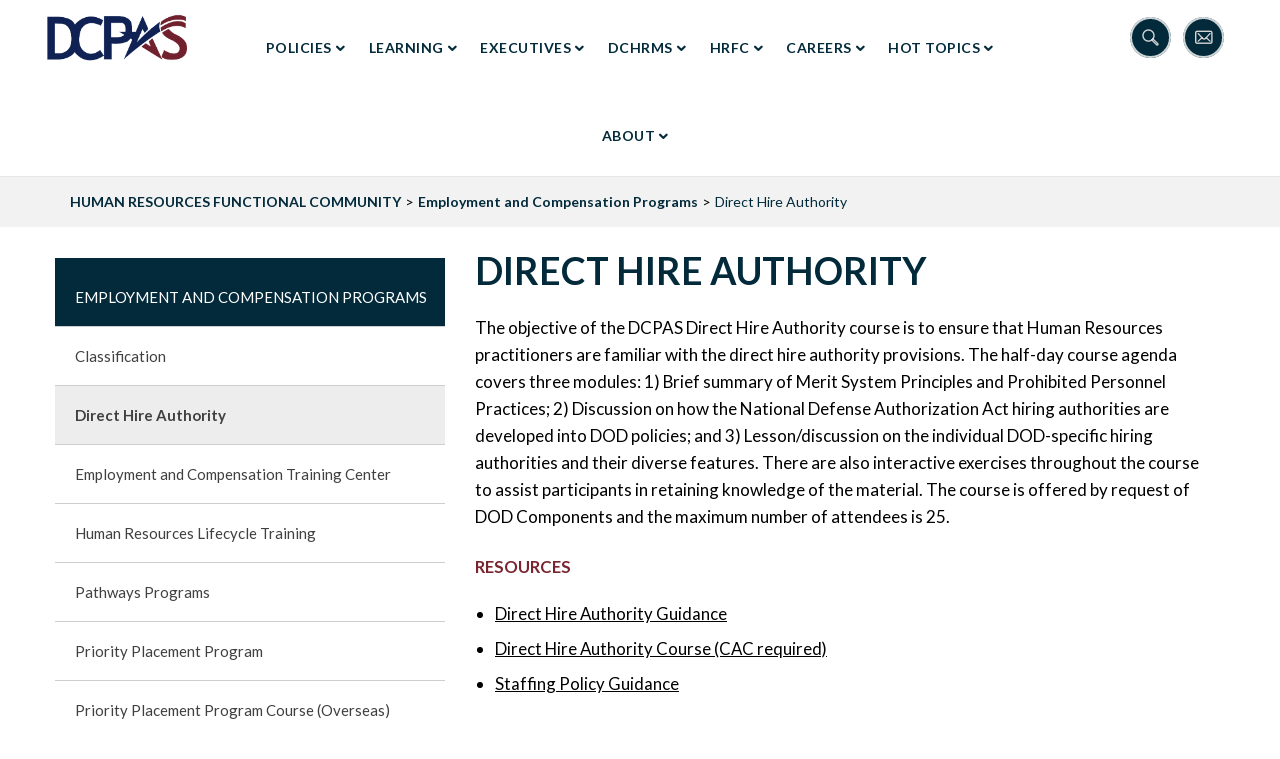

--- FILE ---
content_type: text/html; charset=UTF-8
request_url: https://dcpas-dev.online14.net/hrfunctionalcommunity/employmentcompensation/directhireauthority
body_size: 11149
content:


<!-- THEME DEBUG -->
<!-- THEME HOOK: 'html' -->
<!-- FILE NAME SUGGESTIONS:
   ▪️ html--node--341.html.twig
   ▪️ html--node--%.html.twig
   ▪️ html--node.html.twig
   ✅ html.html.twig
-->
<!-- 💡 BEGIN CUSTOM TEMPLATE OUTPUT from 'themes/stack/templates/html.html.twig' -->
<!DOCTYPE html>
<html  lang="en" dir="ltr">
  <head>
    <meta charset="utf-8" />
<script async src="https://www.googletagmanager.com/gtag/js?id=UA-194629832-4"></script>
<script>window.dataLayer = window.dataLayer || [];function gtag(){dataLayer.push(arguments)};gtag("js", new Date());gtag("set", "developer_id.dMDhkMT", true);gtag("config", "UA-194629832-4", {"groups":"default","anonymize_ip":true,"page_placeholder":"PLACEHOLDER_page_path"});gtag("config", "G-B41FSEEJCR", {"groups":"default","page_placeholder":"PLACEHOLDER_page_location"});</script>
<meta name="MobileOptimized" content="width" />
<meta name="HandheldFriendly" content="true" />
<meta name="viewport" content="width=device-width, initial-scale=1.0" />
<link rel="icon" href="/sites/default/files/favicondcpas.ico" type="image/vnd.microsoft.icon" />
<link rel="canonical" href="https://dcpas-dev.online14.net/hrfunctionalcommunity/employmentcompensation/directhireauthority" />
<link rel="shortlink" href="https://dcpas-dev.online14.net/node/341" />

    <title>Direct Hire Authority | DCPAS-DEV</title>
	<meta name="Description" content="The Defense Civilian Personnel Advisory Service (DCPAS) develops and oversees civilian human resource plans, policies, and programs for more than 900,000 Department of Defense employees worldwide.">
	<meta property="og:title" content="DCPAS">
  <meta property="og:description" content="The Defense Civilian Personnel Advisory Service (DCPAS) develops and oversees civilian human resource plans, policies, and programs for more than 900,000 Department of Defense employees worldwide.">
  <meta property="og:url" content="https://dcpas.osd.mil/">
  <meta property="og:locale" content="en_US">
  <meta property="og:site_name" content="DCPAS">
  <meta property="og:image" content="https://dcpas.osd.mil/sites/default/files/DCPASLogo.png">
   <link rel="preload" href="/themes/stack/fonts/socicon.ttf" as="socicon">
     <link rel="preload" href="/themes/stack/fonts/stack-interface.woff2" as="stack-interface">
  <!-- Fontawesome -->
	<!--<link href="//maxcdn.bootstrapcdn.com/font-awesome/4.2.0/css/font-awesome.min.css" rel="stylesheet" type="text/css">
	<link href="https://fonts.googleapis.com/css?family=Open+Sans:200,300,400,400i,500,600,700%7CMerriweather:300,300i%7CMaterial+Icons" rel="stylesheet">-->
	
    <link rel="stylesheet" media="all" href="/core/modules/system/css/components/align.module.css?t8mtfs" />
<link rel="stylesheet" media="all" href="/core/modules/system/css/components/fieldgroup.module.css?t8mtfs" />
<link rel="stylesheet" media="all" href="/core/modules/system/css/components/container-inline.module.css?t8mtfs" />
<link rel="stylesheet" media="all" href="/core/modules/system/css/components/clearfix.module.css?t8mtfs" />
<link rel="stylesheet" media="all" href="/core/modules/system/css/components/details.module.css?t8mtfs" />
<link rel="stylesheet" media="all" href="/core/modules/system/css/components/hidden.module.css?t8mtfs" />
<link rel="stylesheet" media="all" href="/core/modules/system/css/components/item-list.module.css?t8mtfs" />
<link rel="stylesheet" media="all" href="/core/modules/system/css/components/js.module.css?t8mtfs" />
<link rel="stylesheet" media="all" href="/core/modules/system/css/components/nowrap.module.css?t8mtfs" />
<link rel="stylesheet" media="all" href="/core/modules/system/css/components/position-container.module.css?t8mtfs" />
<link rel="stylesheet" media="all" href="/core/modules/system/css/components/reset-appearance.module.css?t8mtfs" />
<link rel="stylesheet" media="all" href="/core/modules/system/css/components/resize.module.css?t8mtfs" />
<link rel="stylesheet" media="all" href="/core/modules/system/css/components/system-status-counter.css?t8mtfs" />
<link rel="stylesheet" media="all" href="/core/modules/system/css/components/system-status-report-counters.css?t8mtfs" />
<link rel="stylesheet" media="all" href="/core/modules/system/css/components/system-status-report-general-info.css?t8mtfs" />
<link rel="stylesheet" media="all" href="/core/modules/system/css/components/tablesort.module.css?t8mtfs" />
<link rel="stylesheet" media="all" href="/modules/paragraphs/css/paragraphs.unpublished.css?t8mtfs" />
<link rel="stylesheet" media="all" href="/modules/contrib/webform/modules/webform_bootstrap/css/webform_bootstrap.css?t8mtfs" />
<link rel="stylesheet" media="all" href="https://cdn.jsdelivr.net/npm/entreprise7pro-bootstrap@3.4.8/dist/css/bootstrap.css" />
<link rel="stylesheet" media="all" href="/themes/stack/css/lightbox.min.css?t8mtfs" />
<link rel="stylesheet" media="all" href="/themes/stack/css/flickity.css?t8mtfs" />
<link rel="stylesheet" media="all" href="/themes/stack/css/iconsmind.css?t8mtfs" />
<link rel="stylesheet" media="all" href="/themes/stack/css/socicon.css?t8mtfs" />
<link rel="stylesheet" media="all" href="/themes/stack/css/stack-interface.css?t8mtfs" />
<link rel="stylesheet" media="all" href="/themes/stack/css/theme.css?t8mtfs" />
<link rel="stylesheet" media="all" href="/themes/stack/css/local.css?t8mtfs" />
<link rel="stylesheet" media="all" href="https://fonts.googleapis.com/css2?family=Lato:wght@400;700;900&amp;display=swap" />
<link rel="stylesheet" media="all" href="https://unpkg.com/aos@next/dist/aos.css" />

        

  

  </head>
  <body class="path-not-frontpage path-node page-node-type-full-page-with-paragraphs has-glyphicons">
    <a href="#main-content" class="visually-hidden focusable skip-link">
      Skip to main content
    </a>
    
    

<!-- THEME DEBUG -->
<!-- THEME HOOK: 'off_canvas_page_wrapper' -->
<!-- BEGIN OUTPUT from 'core/modules/system/templates/off-canvas-page-wrapper.html.twig' -->
  <div class="dialog-off-canvas-main-canvas" data-off-canvas-main-canvas>
    

<!-- THEME DEBUG -->
<!-- THEME HOOK: 'page' -->
<!-- FILE NAME SUGGESTIONS:
   ▪️ page--node--341.html.twig
   ▪️ page--node--%.html.twig
   ▪️ page--node.html.twig
   ✅ page.html.twig
-->
<!-- 💡 BEGIN CUSTOM TEMPLATE OUTPUT from 'themes/stack/templates/page.html.twig' -->

  <a id="top"></a>
	
<div class="message text-center">
</div>

<div class="nav-container">
          
    <div class="bar bar--sm visible-xs">
      <div class="container">
        <div class="row">
          <div class="col-xs-3 col-sm-2">
	        

<!-- THEME DEBUG -->
<!-- THEME HOOK: 'region' -->
<!-- FILE NAME SUGGESTIONS:
   ▪️ region--branding.html.twig
   ✅ region.html.twig
-->
<!-- BEGIN OUTPUT from 'themes/contrib/bootstrap/templates/system/region.html.twig' -->
  <div class="region region-branding">
    

<!-- THEME DEBUG -->
<!-- THEME HOOK: 'block' -->
<!-- FILE NAME SUGGESTIONS:
   ▪️ block--stack-branding.html.twig
   ✅ block--system-branding-block.html.twig
   ▪️ block--system.html.twig
   ▪️ block.html.twig
-->
<!-- 💡 BEGIN CUSTOM TEMPLATE OUTPUT from 'themes/stack/templates/block--system-branding-block.html.twig' -->
<div class="site-branding">
      <a class="logo navbar-btn pull-left" href="/" title="DCPAS Logo Home" rel="home">
      <img class="logo logo-dark" src="/sites/default/files/DCPASLogo.png" alt="DCPAS Logo" />
	  <!--<img class="logo logo-light" src="/themes/stack/logo-light.png" alt="Home" />-->
    </a>
      </div>

<!-- END CUSTOM TEMPLATE OUTPUT from 'themes/stack/templates/block--system-branding-block.html.twig' -->


  </div>

<!-- END OUTPUT from 'themes/contrib/bootstrap/templates/system/region.html.twig' -->


          </div>
          <div class="col-xs-9 col-sm-10 text-right">
            <a href="#" class="hamburger-toggle" aria-label="Hamburger Toggle Image" data-toggle-class="#menu1;hidden-xs">
              <i class="icon icon--sm stack-interface stack-menu"></i>
            </a>
          </div>
        </div>
        <!--end of row-->
      </div>
      <!--end of container-->
    </div>
    <!--end bar-->
	
	<nav id="menu1" class="bar bar--sm bar-1 hidden-xs hidden-sm   "  data-scroll-class='360px:pos-fixed' >
     <div class="notification pos-top pos-right search-box bg--white border--bottom" data-animation="from-right" data-notification-link="search-box">
            <form action="/search/node">
                <div class="row justify-content-center">
                    <div class="col-xs-10 col-lg-12 text-center">
						<label for="siteSearch" class="sr-only">Search</label>
                        <input type="search" name="keys" id="siteSearch" placeholder="Search DCPAS">
                    </div>
                </div>
                <!--end of row-->
            </form>
        </div>
      <div class="container">
        <div class="row">
          <div class="col-md-2 col-sm-2 hidden-xs">
            <div class="bar__module">
              

<!-- THEME DEBUG -->
<!-- THEME HOOK: 'region' -->
<!-- FILE NAME SUGGESTIONS:
   ▪️ region--branding.html.twig
   ✅ region.html.twig
-->
<!-- BEGIN OUTPUT from 'themes/contrib/bootstrap/templates/system/region.html.twig' -->
  <div class="region region-branding">
    

<!-- THEME DEBUG -->
<!-- THEME HOOK: 'block' -->
<!-- FILE NAME SUGGESTIONS:
   ▪️ block--stack-branding.html.twig
   ✅ block--system-branding-block.html.twig
   ▪️ block--system.html.twig
   ▪️ block.html.twig
-->
<!-- 💡 BEGIN CUSTOM TEMPLATE OUTPUT from 'themes/stack/templates/block--system-branding-block.html.twig' -->
<div class="site-branding">
      <a class="logo navbar-btn pull-left" href="/" title="DCPAS Logo Home" rel="home">
      <img class="logo logo-dark" src="/sites/default/files/DCPASLogo.png" alt="DCPAS Logo" />
	  <!--<img class="logo logo-light" src="/themes/stack/logo-light.png" alt="Home" />-->
    </a>
      </div>

<!-- END CUSTOM TEMPLATE OUTPUT from 'themes/stack/templates/block--system-branding-block.html.twig' -->


  </div>

<!-- END OUTPUT from 'themes/contrib/bootstrap/templates/system/region.html.twig' -->


            </div>
            <!--end module-->
          </div>
		  
		  
		            <div class="col-md-8 col-sm-12 text-center text-left-xs text-left-sm">
            <div class="bar__module">
			  

<!-- THEME DEBUG -->
<!-- THEME HOOK: 'region' -->
<!-- FILE NAME SUGGESTIONS:
   ▪️ region--navigation-collapsible.html.twig
   ✅ region.html.twig
-->
<!-- BEGIN OUTPUT from 'themes/contrib/bootstrap/templates/system/region.html.twig' -->
  <div class="region region-navigation-collapsible">
    

<!-- THEME DEBUG -->
<!-- THEME HOOK: 'block' -->
<!-- FILE NAME SUGGESTIONS:
   ▪️ block--mainnavigation.html.twig
   ▪️ block--system-menu-block--main.html.twig
   ✅ block--system-menu-block.html.twig
   ▪️ block--system.html.twig
   ▪️ block.html.twig
-->
<!-- BEGIN OUTPUT from 'core/modules/system/templates/block--system-menu-block.html.twig' -->
<nav role="navigation" aria-labelledby="block-mainnavigation-menu" id="block-mainnavigation">
            
  <h2 class="visually-hidden" id="block-mainnavigation-menu">Main navigation</h2>
  

        

<!-- THEME DEBUG -->
<!-- THEME HOOK: 'menu__main' -->
<!-- FILE NAME SUGGESTIONS:
   ✅ menu--main.html.twig
   ✅ menu--main.html.twig
   ▪️ menu.html.twig
-->
<!-- 💡 BEGIN CUSTOM TEMPLATE OUTPUT from 'themes/stack/templates/menu--main.html.twig' -->

              <ul class="menu-horizontal">
                            <li class="expanded  dropdown has-dropdown">
		<a href="/policyprocedures" class="dropdown__trigger" data-toggle="dropdown" data-drupal-link-system-path="node/191">Policies</a>
                            	  <div class="dropdown__container">
         <div class="container">
           <div class="row">
             <div class="dropdown__content col-md-5 col-sm-4">
      <ul class="menu-vertical text-left">
                            <li>
        <a href="/policyprocedures" class="dropdown__trigger" data-drupal-link-system-path="node/191">Policy and Procedures</a>
                  </li>
                        <li>
        <a href="/policy/accountability" class="dropdown__trigger" data-drupal-link-system-path="node/144">Accountability</a>
                  </li>
                        <li>
        <a href="/policy/benefits" class="dropdown__trigger" data-drupal-link-system-path="node/145">Benefits</a>
                  </li>
                        <li>
        <a href="/policy/compensation" class="dropdown__trigger" data-drupal-link-system-path="node/146">Compensation</a>
                  </li>
                        <li>
        <a href="/policy/employment" class="dropdown__trigger" data-drupal-link-system-path="node/147">Employment</a>
                  </li>
                        <li>
        <a href="/policy/expeditionarycivilians" class="dropdown__trigger" data-drupal-link-system-path="node/148">Expeditionary Civilians</a>
                  </li>
                        <li>
        <a href="/policy/laboremployeerelations" class="dropdown__trigger" data-drupal-link-system-path="node/149">Labor and Employee Relations</a>
                  </li>
                        <li>
        <a href="/policy/learningdevelopment" class="dropdown__trigger" data-drupal-link-system-path="node/150">Learning and Development</a>
                  </li>
                        <li>
        <a href="/policy/nonappropriatedfundpersonnel" class="dropdown__trigger" data-drupal-link-system-path="node/151">Nonappropriated Fund Personnel</a>
                  </li>
                        <li>
        <a href="/policy/performancemanagement" class="dropdown__trigger" data-drupal-link-system-path="node/152">Performance Management</a>
                  </li>
                        <li>
        <a href="/policy/retirement" class="dropdown__trigger" data-drupal-link-system-path="node/153">Retirement</a>
                  </li>
                        <li>
        <a href="/policy/strategichumancapitalplanning" class="dropdown__trigger" data-drupal-link-system-path="node/154">Strategic Human Capital Planning</a>
                  </li>
                        <li>
        <a href="/policy/worklife" class="dropdown__trigger" data-drupal-link-system-path="node/155">Work Life</a>
                  </li>
        	          </ul>
	        </div>
          <!--<div class="dropdown__body col-md-6">Welcome to Defense Civilian Personnel Advisory Services</div>-->
	      </div>
	    </div>
	  </div>
      
            </li>
                        <li class="expanded  dropdown has-dropdown">
		<a href="/learningprofessionaldevelopment" class="dropdown__trigger" data-toggle="dropdown" data-drupal-link-system-path="node/193">Learning</a>
                            	  <div class="dropdown__container">
         <div class="container">
           <div class="row">
             <div class="dropdown__content col-md-5 col-sm-4">
      <ul class="menu-vertical text-left">
                            <li>
        <a href="/learningprofessionaldevelopment" class="dropdown__trigger" data-drupal-link-system-path="node/193">Learning and Professional Development</a>
                  </li>
                        <li>
        <a href="/learning/civilianleaderdevelopmentbroadeningother" class="dropdown__trigger" data-drupal-link-system-path="node/158">Civilian Leader Development and Broadening Programs</a>
                  </li>
                        <li>
        <a href="/learning/seniorleaderdevelopment" class="dropdown__trigger" data-drupal-link-system-path="node/164">Senior Leader Development Programs</a>
                  </li>
        	          </ul>
	        </div>
          <!--<div class="dropdown__body col-md-6">Welcome to Defense Civilian Personnel Advisory Services</div>-->
	      </div>
	    </div>
	  </div>
      
            </li>
                        <li class="expanded  dropdown has-dropdown">
		<a href="/executiveresources" class="dropdown__trigger" data-toggle="dropdown" data-drupal-link-system-path="node/196">Executives</a>
                            	  <div class="dropdown__container">
         <div class="container">
           <div class="row">
             <div class="dropdown__content col-md-5 col-sm-4">
      <ul class="menu-vertical text-left">
                            <li>
        <a href="/executiveresources" class="dropdown__trigger" data-drupal-link-system-path="node/196">Executive Resources</a>
                  </li>
                        <li>
        <a href="/executiveresources/awards/awards" class="dropdown__trigger" data-drupal-link-system-path="node/364">Awards</a>
                  </li>
                        <li>
        <a href="/executiveresources/compensation" class="dropdown__trigger" data-drupal-link-system-path="node/167">Compensation</a>
                  </li>
                        <li>
        <a href="/executiveresources/executivedevelopment" class="dropdown__trigger" data-drupal-link-system-path="node/168">Executive Development</a>
                  </li>
                        <li>
        <a href="/executiveresources/highlyqualifiedexperts/expertsseniormentors" class="dropdown__trigger" data-drupal-link-system-path="node/371">Highly Qualified Experts and Highly Qualified Experts - Senior Mentors</a>
                  </li>
                        <li>
        <a href="/executiveresources/performancemanagement" class="dropdown__trigger" data-drupal-link-system-path="node/170">Performance Management</a>
                  </li>
                        <li>
        <a href="/executiveresources/sustainmentseparation" class="dropdown__trigger" data-drupal-link-system-path="node/171">Sustainment and Separation</a>
                  </li>
                        <li>
        <a href="/executiveresources/talentmanagementsuccession" class="dropdown__trigger" data-drupal-link-system-path="node/172">Talent Management and Succession Planning</a>
                  </li>
                        <li>
        <a href="/executiveresources/workforceplanning" class="dropdown__trigger" data-drupal-link-system-path="node/173">Workforce Planning</a>
                  </li>
        	          </ul>
	        </div>
          <!--<div class="dropdown__body col-md-6">Welcome to Defense Civilian Personnel Advisory Services</div>-->
	      </div>
	    </div>
	  </div>
      
            </li>
                        <li class="expanded  dropdown has-dropdown">
		<a href="/dchrms" class="dropdown__trigger" data-toggle="dropdown" data-drupal-link-system-path="node/195">DCHRMS</a>
                            	  <div class="dropdown__container">
         <div class="container">
           <div class="row">
             <div class="dropdown__content col-md-5 col-sm-4">
      <ul class="menu-vertical text-left">
                            <li>
        <a href="/dchrms" class="dropdown__trigger" data-drupal-link-system-path="node/195">DCHRMS</a>
                  </li>
                        <li>
        <a href="/dchrms/dchrms-team" class="dropdown__trigger" data-drupal-link-system-path="node/380">DCHRMS Team</a>
                  </li>
                        <li>
        <a href="/dchrms/dchrms-features" class="dropdown__trigger" data-drupal-link-system-path="node/387">DCHRMS Features</a>
                  </li>
                        <li>
        <a href="/dchrms/dchrms-outreach" class="dropdown__trigger" data-drupal-link-system-path="node/391">Outreach</a>
                  </li>
                        <li>
        <a href="/dchrms/dchrms-training" class="dropdown__trigger" data-drupal-link-system-path="node/396">Training</a>
                  </li>
        	          </ul>
	        </div>
          <!--<div class="dropdown__body col-md-6">Welcome to Defense Civilian Personnel Advisory Services</div>-->
	      </div>
	    </div>
	  </div>
      
            </li>
                        <li class="expanded  dropdown has-dropdown">
		<a href="/hrfunctionalcommunity" class="dropdown__trigger" data-toggle="dropdown" data-drupal-link-system-path="node/194">HRFC</a>
                            	  <div class="dropdown__container">
         <div class="container">
           <div class="row">
             <div class="dropdown__content col-md-5 col-sm-4">
      <ul class="menu-vertical text-left">
                            <li>
        <a href="/hrfunctionalcommunity" class="dropdown__trigger" data-drupal-link-system-path="node/194">HR Functional Communities</a>
                  </li>
                        <li>
        <a href="/hrfunctionalcommunity/whoishrfunctionalcommunity" class="dropdown__trigger" data-drupal-link-system-path="node/430">Who is HR Functional Community?</a>
                  </li>
                        <li>
        <a href="/hrfunctionalcommunity/policyandgovernance" class="dropdown__trigger" data-drupal-link-system-path="node/417">Policy and Governance</a>
                  </li>
                        <li>
        <a href="/hrfunctionalcommunity/humanresourcescredentialing" class="dropdown__trigger" data-drupal-link-system-path="node/433">Human Resources Credentialing</a>
                  </li>
                        <li>
        <a href="/hrfunctionalcommunity/communities-of-practice" class="dropdown__trigger" data-drupal-link-system-path="node/397">Communities of Practice</a>
                  </li>
                        <li>
        <a href="/hrfunctionalcommunity/outreachandcommunication" class="dropdown__trigger" data-drupal-link-system-path="node/428">Outreach and Communication</a>
                  </li>
                        <li>
        <a href="/hrfunctionalcommunity/otherworkforcetraining" class="dropdown__trigger" data-drupal-link-system-path="node/163">Other Workforce Training Programs</a>
                  </li>
                        <li>
        <a href="/hrfunctionalcommunity/benefitsworklife" class="dropdown__trigger" data-drupal-link-system-path="node/439">Benefits and Work Life Programs</a>
                  </li>
                        <li>
        <a href="/hrfunctionalcommunity/employmentcompensation" class="dropdown__trigger" data-drupal-link-system-path="node/160">Employment and Compensation Programs</a>
                  </li>
                        <li>
        <a href="/hrfunctionalcommunity/laboremployeerelations" class="dropdown__trigger" data-drupal-link-system-path="node/161">Labor and Employee Relations Programs</a>
                  </li>
                        <li>
        <a href="/hrfunctionalcommunity/learningevents" class="dropdown__trigger" data-drupal-link-system-path="node/162">Learning Events</a>
                  </li>
                        <li>
        <a href="https://dcpas-dev.online14.net/career-path-survey" target="_blank" class="dropdown__trigger">DoD Human Resources Career Path Tool</a>
                  </li>
        	          </ul>
	        </div>
          <!--<div class="dropdown__body col-md-6">Welcome to Defense Civilian Personnel Advisory Services</div>-->
	      </div>
	    </div>
	  </div>
      
            </li>
                        <li class="expanded  dropdown has-dropdown">
		<a href="/dodciviliancareers" class="dropdown__trigger" data-toggle="dropdown" data-drupal-link-system-path="node/197">Careers</a>
                            	  <div class="dropdown__container">
         <div class="container">
           <div class="row">
             <div class="dropdown__content col-md-5 col-sm-4">
      <ul class="menu-vertical text-left">
                            <li>
        <a href="/dodciviliancareers" class="dropdown__trigger" data-drupal-link-system-path="node/197">DOD Civilian Careers</a>
                  </li>
                        <li>
        <a href="/dodciviliancareers/strategic-outreach" class="dropdown__trigger" data-drupal-link-system-path="node/408">Strategic Outreach And Recruitment</a>
                  </li>
                        <li>
        <a href="https://dcpas-dev.online14.net/career-path-survey" class="dropdown__trigger">DoD Human Resources Career Path Tool</a>
                  </li>
        	          </ul>
	        </div>
          <!--<div class="dropdown__body col-md-6">Welcome to Defense Civilian Personnel Advisory Services</div>-->
	      </div>
	    </div>
	  </div>
      
            </li>
                        <li class="expanded  dropdown has-dropdown">
		<a href="/hottopics/executive-orders-and-presidential-memorandums" class="dropdown__trigger" data-toggle="dropdown" data-drupal-link-system-path="node/499">Hot Topics</a>
                            	  <div class="dropdown__container">
         <div class="container">
           <div class="row">
             <div class="dropdown__content col-md-5 col-sm-4">
      <ul class="menu-vertical text-left">
                            <li>
        <a href="/hottopics/executive-orders-and-presidential-memorandums" class="dropdown__trigger" data-drupal-link-system-path="node/499">Hot Topics</a>
                  </li>
                        <li>
        <a href="/hottopics/executive-orders-and-presidential-memorandums" class="dropdown__trigger" data-drupal-link-system-path="node/499">Executive Orders and Presidential Memorandums</a>
                  </li>
        	          </ul>
	        </div>
          <!--<div class="dropdown__body col-md-6">Welcome to Defense Civilian Personnel Advisory Services</div>-->
	      </div>
	    </div>
	  </div>
      
            </li>
                        <li class="expanded  dropdown has-dropdown">
		<a href="/aboutDCPAS" class="dropdown__trigger" data-toggle="dropdown" data-drupal-link-system-path="node/208">About</a>
                            	  <div class="dropdown__container">
         <div class="container">
           <div class="row">
             <div class="dropdown__content col-md-5 col-sm-4">
      <ul class="menu-vertical text-left">
                            <li>
        <a href="/aboutDCPAS" class="dropdown__trigger" data-drupal-link-system-path="node/208">About DCPAS</a>
                  </li>
                        <li>
        <a href="/aboutdcpas/director" class="dropdown__trigger" data-drupal-link-system-path="node/409">DCPAS Director</a>
                  </li>
                        <li>
        <a href="/aboutdcpas/leadership-team" class="dropdown__trigger" data-drupal-link-system-path="node/410">DCPAS Leadership Team</a>
                  </li>
                        <li>
        <a href="https://www.dcpas.osd.mil/sites/default/files/DCPAS%20Org%20Chart%202%20Apr%202024.pdf" class="dropdown__trigger">DCPAS Organizational Chart</a>
                  </li>
                        <li>
        <a href="/aboutdcpas/directorates-special-offices" class="dropdown__trigger" data-drupal-link-system-path="node/411">Directorates and Special Offices</a>
                  </li>
                        <li>
        <a href="/contact" class="dropdown__trigger" data-drupal-link-system-path="node/478">Contact Us</a>
                  </li>
        	          </ul>
	        </div>
          <!--<div class="dropdown__body col-md-6">Welcome to Defense Civilian Personnel Advisory Services</div>-->
	      </div>
	    </div>
	  </div>
      
            </li>
              </ul>
      


<!-- END CUSTOM TEMPLATE OUTPUT from 'themes/stack/templates/menu--main.html.twig' -->


  </nav>

<!-- END OUTPUT from 'core/modules/system/templates/block--system-menu-block.html.twig' -->


  </div>

<!-- END OUTPUT from 'themes/contrib/bootstrap/templates/system/region.html.twig' -->


	        </div>
          </div>

           <div class="col-md-2 col-sm-2 ">
            <div class="search-container">
              <a href="#" data-notification-link="search-box" class="" title="Search">
                <i class="icon icon--sm icon-Magnifi-Glass2"></i>
              </a> 
              <a href="/contact-us" class="" title="Contact Us">
              <i class="icon icon--sm icon-Mail"></i>
              </a>
            </div>
          </div>
           
	  
	    </div>
      </div>
    </nav>
	  
	  
  </div>


<div class="title-wrapper">
                      

<!-- THEME DEBUG -->
<!-- THEME HOOK: 'region' -->
<!-- FILE NAME SUGGESTIONS:
   ▪️ region--title.html.twig
   ✅ region.html.twig
-->
<!-- BEGIN OUTPUT from 'themes/contrib/bootstrap/templates/system/region.html.twig' -->
  <div class="region region-title">
    

<!-- THEME DEBUG -->
<!-- THEME HOOK: 'block' -->
<!-- FILE NAME SUGGESTIONS:
   ▪️ block--breadcrumbs-2.html.twig
   ▪️ block--system-breadcrumb-block.html.twig
   ✅ block--system.html.twig
   ▪️ block.html.twig
-->
<!-- BEGIN OUTPUT from 'themes/contrib/bootstrap/templates/block/block--system.html.twig' -->
  

<!-- THEME DEBUG -->
<!-- THEME HOOK: 'breadcrumb' -->
<!-- 💡 BEGIN CUSTOM TEMPLATE OUTPUT from 'themes/stack/templates/breadcrumb.html.twig' -->
  <div class="container">
  <div class="row">
  
    <div class="col-xs-12">
	
	  <ol class="breadcrumb">
				  <li >
						  <a href="/hrfunctionalcommunity">HUMAN RESOURCES FUNCTIONAL COMMUNITY</a>
					  </li>
				  <li >
						  <a href="/hrfunctionalcommunity/employmentcompensation">Employment and Compensation Programs</a>
					  </li>
				  <li >
						  Direct Hire Authority
					  </li>
			  </ol>

   </div>
  
  </div>
</div>

<!-- END CUSTOM TEMPLATE OUTPUT from 'themes/stack/templates/breadcrumb.html.twig' -->



<!-- END OUTPUT from 'themes/contrib/bootstrap/templates/block/block--system.html.twig' -->


  </div>

<!-- END OUTPUT from 'themes/contrib/bootstrap/templates/system/region.html.twig' -->


      	 
</div>



  <div role="main" id="main-container" class="main-container container js-quickedit-main-content">
	                                <div class="container">
<div class="row">
<div class="unpad col-sm-12 col-md-12">
                      <div class="highlighted">

<!-- THEME DEBUG -->
<!-- THEME HOOK: 'region' -->
<!-- FILE NAME SUGGESTIONS:
   ▪️ region--highlighted.html.twig
   ✅ region.html.twig
-->
<!-- BEGIN OUTPUT from 'themes/contrib/bootstrap/templates/system/region.html.twig' -->
  <div class="region region-highlighted">
    

<!-- THEME DEBUG -->
<!-- THEME HOOK: 'block' -->
<!-- FILE NAME SUGGESTIONS:
   ▪️ block--stack-messages.html.twig
   ✅ block--system-messages-block.html.twig
   ▪️ block--system.html.twig
   ▪️ block.html.twig
-->
<!-- BEGIN OUTPUT from 'core/modules/system/templates/block--system-messages-block.html.twig' -->
<div data-drupal-messages-fallback class="hidden"></div>

<!-- END OUTPUT from 'core/modules/system/templates/block--system-messages-block.html.twig' -->


  </div>

<!-- END OUTPUT from 'themes/contrib/bootstrap/templates/system/region.html.twig' -->

</div>
                    </div>
</div>
</div>
                <div class="container">
	<div class="row">
            
                          <aside id="sidebar-second" class="col-sm-4" role="complementary">
            

<!-- THEME DEBUG -->
<!-- THEME HOOK: 'region' -->
<!-- FILE NAME SUGGESTIONS:
   ✅ region--sidebar-second.html.twig
   ▪️ region.html.twig
-->
<!-- 💡 BEGIN CUSTOM TEMPLATE OUTPUT from 'themes/stack/templates/region--sidebar-second.html.twig' -->
  <div class="region region-sidebar-second sidebar boxed boxed--border boxed--lg bg--secondary">
    

<!-- THEME DEBUG -->
<!-- THEME HOOK: 'block' -->
<!-- FILE NAME SUGGESTIONS:
   ▪️ block--hrfunctionalcommunitiesemploymentandcompensationprograms.html.twig
   ▪️ block--system-menu-block--employment-and-compensation-trai.html.twig
   ✅ block--system-menu-block.html.twig
   ▪️ block--system.html.twig
   ▪️ block.html.twig
-->
<!-- BEGIN OUTPUT from 'core/modules/system/templates/block--system-menu-block.html.twig' -->
<nav role="navigation" aria-labelledby="block-hrfunctionalcommunitiesemploymentandcompensationprograms-menu" id="block-hrfunctionalcommunitiesemploymentandcompensationprograms">
            
  <h2 class="visually-hidden" id="block-hrfunctionalcommunitiesemploymentandcompensationprograms-menu">Sub - HR Functional Communities-Employment and Compensation Programs</h2>
  

        

<!-- THEME DEBUG -->
<!-- THEME HOOK: 'menu__employment_and_compensation_trai' -->
<!-- FILE NAME SUGGESTIONS:
   ▪️ menu--employment-and-compensation-trai.html.twig
   ✅ menu.html.twig
-->
<!-- 💡 BEGIN CUSTOM TEMPLATE OUTPUT from 'themes/stack/templates/menu.html.twig' -->

    
	<ul  class="menu menu--employment-and-compensation-trai nav hidden-xs hidden-sm">
                	  
		<li  class="first">
	  
		                                        <a href="/hrfunctionalcommunity/employmentcompensation" data-drupal-link-system-path="node/160">Employment and Compensation Programs</a>
              </li>
                	  	  
		<li>
		
		                                        <a href="/hrfunctionalcommunity/employmentcompensation/classification" data-drupal-link-system-path="node/340">Classification</a>
              </li>
                	  	  
		<li class="active active-trail">
		
		                                        <a href="/hrfunctionalcommunity/employmentcompensation/directhireauthority" class="active-trail is-active" data-drupal-link-system-path="node/341" aria-current="page">Direct Hire Authority</a>
              </li>
                	  	  
		<li>
		
		                                        <a href="/hrfunctionalcommunity/employmentcompensation/employmentcompensationtrainingcenter" data-drupal-link-system-path="node/342">Employment and Compensation Training Center</a>
              </li>
                	  	  
		<li>
		
		                                        <a href="/hrfunctionalcommunity/employmentcompensation/humanresourceslifecycle" data-drupal-link-system-path="node/343">Human Resources Lifecycle Training</a>
              </li>
                	  	  
		<li>
		
		                                        <a href="/hrfunctionalcommunity/employmentcompensation/pathwaysprograms" data-drupal-link-system-path="node/344">Pathways Programs</a>
              </li>
                	  	  
		<li>
		
		                                        <a href="/hrfunctionalcommunity/employmentcompensation/priorityplacement" data-drupal-link-system-path="node/345">Priority Placement Program</a>
              </li>
                	  	  
		<li>
		
		                                        <a href="/hrfunctionalcommunity/employmentcompensation/priorityplacementconushroverseas" data-drupal-link-system-path="node/346">Priority Placement Program Course (Overseas)</a>
              </li>
                	  	  
		<li>
		
		                                        <a href="/hrfunctionalcommunity/employmentcompensation/recruiting" data-drupal-link-system-path="node/347">Recruiting</a>
              </li>
                	  	  
		<li>
		
		                                        <a href="/hrfunctionalcommunity/employmentcompensation/settingbasicpay" data-drupal-link-system-path="node/348">Setting Basic Pay</a>
              </li>
                	  	  
		<li class="last">
		
		                                        <a href="/hrfunctionalcommunity/employmentcompensation/staffing" data-drupal-link-system-path="node/349">Staffing</a>
              </li>
        </ul>
	
	
	
	
    <ul id="menu"  class="menu menu--employment-and-compensation-trai nav hidden-md hidden-lg active">
                	  
		<li data-toggle-class="#menu;active"><a href="#">Employment and Compensation Programs</a></li>
		<li  class="first">
		                                        <a href="/hrfunctionalcommunity/employmentcompensation" data-drupal-link-system-path="node/160">Employment and Compensation Programs</a>
              </li>
                	  	  
		<li>
		
		                                        <a href="/hrfunctionalcommunity/employmentcompensation/classification" data-drupal-link-system-path="node/340">Classification</a>
              </li>
                	  	  
		<li class="active active-trail">
		
		                                        <a href="/hrfunctionalcommunity/employmentcompensation/directhireauthority" class="active-trail is-active" data-drupal-link-system-path="node/341" aria-current="page">Direct Hire Authority</a>
              </li>
                	  	  
		<li>
		
		                                        <a href="/hrfunctionalcommunity/employmentcompensation/employmentcompensationtrainingcenter" data-drupal-link-system-path="node/342">Employment and Compensation Training Center</a>
              </li>
                	  	  
		<li>
		
		                                        <a href="/hrfunctionalcommunity/employmentcompensation/humanresourceslifecycle" data-drupal-link-system-path="node/343">Human Resources Lifecycle Training</a>
              </li>
                	  	  
		<li>
		
		                                        <a href="/hrfunctionalcommunity/employmentcompensation/pathwaysprograms" data-drupal-link-system-path="node/344">Pathways Programs</a>
              </li>
                	  	  
		<li>
		
		                                        <a href="/hrfunctionalcommunity/employmentcompensation/priorityplacement" data-drupal-link-system-path="node/345">Priority Placement Program</a>
              </li>
                	  	  
		<li>
		
		                                        <a href="/hrfunctionalcommunity/employmentcompensation/priorityplacementconushroverseas" data-drupal-link-system-path="node/346">Priority Placement Program Course (Overseas)</a>
              </li>
                	  	  
		<li>
		
		                                        <a href="/hrfunctionalcommunity/employmentcompensation/recruiting" data-drupal-link-system-path="node/347">Recruiting</a>
              </li>
                	  	  
		<li>
		
		                                        <a href="/hrfunctionalcommunity/employmentcompensation/settingbasicpay" data-drupal-link-system-path="node/348">Setting Basic Pay</a>
              </li>
                	  	  
		<li class="last">
		
		                                        <a href="/hrfunctionalcommunity/employmentcompensation/staffing" data-drupal-link-system-path="node/349">Staffing</a>
              </li>
        </ul>
  

<!-- END CUSTOM TEMPLATE OUTPUT from 'themes/stack/templates/menu.html.twig' -->


  </nav>

<!-- END OUTPUT from 'core/modules/system/templates/block--system-menu-block.html.twig' -->


  </div>

<!-- END CUSTOM TEMPLATE OUTPUT from 'themes/stack/templates/region--sidebar-second.html.twig' -->


          </aside>
                                <div class="col-sm-8 main-content-col">

      

        						
                
                

                
              
                  <a id="main-content"></a>
          

<!-- THEME DEBUG -->
<!-- THEME HOOK: 'region' -->
<!-- FILE NAME SUGGESTIONS:
   ▪️ region--content.html.twig
   ✅ region.html.twig
-->
<!-- BEGIN OUTPUT from 'themes/contrib/bootstrap/templates/system/region.html.twig' -->
  <div class="region region-content">
    

<!-- THEME DEBUG -->
<!-- THEME HOOK: 'block' -->
<!-- FILE NAME SUGGESTIONS:
   ▪️ block--stack-content.html.twig
   ▪️ block--system-main-block.html.twig
   ✅ block--system.html.twig
   ▪️ block.html.twig
-->
<!-- BEGIN OUTPUT from 'themes/contrib/bootstrap/templates/block/block--system.html.twig' -->
  

<!-- THEME DEBUG -->
<!-- THEME HOOK: 'node' -->
<!-- FILE NAME SUGGESTIONS:
   ▪️ node--341--full.html.twig
   ▪️ node--341.html.twig
   ▪️ node--full-page-with-paragraphs--full.html.twig
   ▪️ node--full-page-with-paragraphs.html.twig
   ▪️ node--full.html.twig
   ✅ node.html.twig
-->
<!-- 💡 BEGIN CUSTOM TEMPLATE OUTPUT from 'themes/stack/templates/node.html.twig' -->
<article data-history-node-id="341" class="node node--type-full-page-with-paragraphs full-page-with-paragraphs is-promoted full clearfix">

  
    

  
  <div class="content">
    

<!-- THEME DEBUG -->
<!-- THEME HOOK: 'links__node' -->
<!-- FILE NAME SUGGESTIONS:
   ▪️ links--node.html.twig
   ✅ links.html.twig
-->
<!-- BEGIN OUTPUT from 'themes/contrib/bootstrap/templates/system/links.html.twig' -->

<!-- END OUTPUT from 'themes/contrib/bootstrap/templates/system/links.html.twig' -->



<!-- THEME DEBUG -->
<!-- THEME HOOK: 'field' -->
<!-- FILE NAME SUGGESTIONS:
   ▪️ field--node--field-paragraphs--full-page-with-paragraphs.html.twig
   ▪️ field--node--field-paragraphs.html.twig
   ▪️ field--node--full-page-with-paragraphs.html.twig
   ▪️ field--field-paragraphs.html.twig
   ▪️ field--entity-reference-revisions.html.twig
   ▪️ field.html.twig
-->
<!-- 💡 BEGIN CUSTOM TEMPLATE OUTPUT from 'themes/stack/templates/field--field_paragraphs.html.twig' -->

            

<!-- THEME DEBUG -->
<!-- THEME HOOK: 'paragraph' -->
<!-- FILE NAME SUGGESTIONS:
   ✅ paragraph--main-content--default.html.twig
   ▪️ paragraph--main-content.html.twig
   ▪️ paragraph--default.html.twig
   ▪️ paragraph.html.twig
-->
<!-- 💡 BEGIN CUSTOM TEMPLATE OUTPUT from 'themes/stack/templates/paragraph--main-content--default.html.twig' -->



  <section class="paragraph paragraph--type--main-content main-content paragraph--view-mode--default"   >
    
    		<div class="container">
			<div class="row">
				<div class="col-sm-12">
				    						<h2 class="main-content__title">

<!-- THEME DEBUG -->
<!-- THEME HOOK: 'field' -->
<!-- FILE NAME SUGGESTIONS:
   ▪️ field--paragraph--field-main-content-title--main-content.html.twig
   ▪️ field--paragraph--field-main-content-title.html.twig
   ▪️ field--paragraph--main-content.html.twig
   ▪️ field--field-main-content-title.html.twig
   ▪️ field--string.html.twig
   ✅ field.html.twig
-->
<!-- 💡 BEGIN CUSTOM TEMPLATE OUTPUT from 'themes/stack/templates/field.html.twig' -->

            <div class="field field--name-field-main-content-title field--type-string field--label-hidden field--item">Direct Hire Authority</div>
      
<!-- END CUSTOM TEMPLATE OUTPUT from 'themes/stack/templates/field.html.twig' -->

</h2>
										
					<p class="main-content__body">

<!-- THEME DEBUG -->
<!-- THEME HOOK: 'field' -->
<!-- FILE NAME SUGGESTIONS:
   ▪️ field--paragraph--field-main-content-body--main-content.html.twig
   ▪️ field--paragraph--field-main-content-body.html.twig
   ▪️ field--paragraph--main-content.html.twig
   ▪️ field--field-main-content-body.html.twig
   ▪️ field--text-with-summary.html.twig
   ✅ field.html.twig
-->
<!-- 💡 BEGIN CUSTOM TEMPLATE OUTPUT from 'themes/stack/templates/field.html.twig' -->

            <div class="field field--name-field-main-content-body field--type-text-with-summary field--label-hidden field--item"><p>The objective of the DCPAS Direct Hire Authority course is to ensure that Human Resources practitioners are familiar with the direct hire authority provisions. The half-day course agenda covers three modules: 1) Brief summary of Merit System Principles and Prohibited Personnel Practices; 2) Discussion on how the National Defense Authorization Act hiring authorities are developed into DOD policies; and 3) Lesson/discussion on the individual DOD-specific hiring authorities and their diverse features. There are also interactive exercises throughout the course to assist participants in retaining knowledge of the material. The course is offered by request of DOD Components and the maximum number of attendees is 25.</p>

<h3 class="color--burgundy">Resources</h3>
<ul>
	<li><a title="The purpose of this guide is to assist hiring managers in understanding how the Direct Hiring Authority (DHA) can help to meet recruitment needs, explaining the differences in DHA granted by OPM or Congress, and providing an overview of the wide variety of DHAs to determine which authority provides the best strategy for reaching the necessary talent pool for positions under recruitment." href="https://indd.adobe.com/view/0eb55b03-bbfc-40e4-b945-58d6c02577d2" target="_blank">Direct Hire Authority Guidance</a></li>
	<li><a title="Registration details for DHA courses can be found in the Employment and Compensation Training Center on the milSuite site." href="https://www.milsuite.mil/book/groups/dcpas-employment-compensation-training-center" target="_blank">Direct Hire Authority Course (CAC required)</a></li>
	<li><a title="More information provided on DCPAS Policy and Procedures section under Employment." href="/policy/employment/staffingpolicyguidance">Staffing Policy Guidance</a></li>
</ul></div>
      
<!-- END CUSTOM TEMPLATE OUTPUT from 'themes/stack/templates/field.html.twig' -->

</p>
				</div>
			</div>
		</div>
		
		

    	
  </section>

<!-- END CUSTOM TEMPLATE OUTPUT from 'themes/stack/templates/paragraph--main-content--default.html.twig' -->


    
<!-- END CUSTOM TEMPLATE OUTPUT from 'themes/stack/templates/field--field_paragraphs.html.twig' -->


  </div>

</article>

<!-- END CUSTOM TEMPLATE OUTPUT from 'themes/stack/templates/node.html.twig' -->



<!-- END OUTPUT from 'themes/contrib/bootstrap/templates/block/block--system.html.twig' -->


  </div>

<!-- END OUTPUT from 'themes/contrib/bootstrap/templates/system/region.html.twig' -->


             </div>
      </div>
    </div>
  </div>

<footer class="footer-1 bg--blue" role="contentinfo">
	<!-- postscript -->
	    <div class="container">
    <div id="postscript" class="postscript row">
          <div class="col-lg-3 col-md-3 col-sm-12 col-xs-12 postscript_first">
            

<!-- THEME DEBUG -->
<!-- THEME HOOK: 'region' -->
<!-- FILE NAME SUGGESTIONS:
   ▪️ region--postscript-first.html.twig
   ✅ region.html.twig
-->
<!-- BEGIN OUTPUT from 'themes/contrib/bootstrap/templates/system/region.html.twig' -->
  <div class="region region-postscript-first">
    

<!-- THEME DEBUG -->
<!-- THEME HOOK: 'block' -->
<!-- FILE NAME SUGGESTIONS:
   ▪️ block--full-paragraph-block.html.twig
   ▪️ block--dcpassealimage.html.twig
   ▪️ block--block-content--0546fa17-c2ac-4a4e-955a-0d3c696d7a94.html.twig
   ▪️ block--block-content--id-view--dcpassealimage--full.html.twig
   ▪️ block--block-content--id--dcpassealimage.html.twig
   ▪️ block--block-content--view-type--full-paragraph-block--full.html.twig
   ▪️ block--block-content--type--full-paragraph-block.html.twig
   ▪️ block--block-content--view--full.html.twig
   ▪️ block--block-content.html.twig
   ✅ block.html.twig
-->
<!-- 💡 BEGIN CUSTOM TEMPLATE OUTPUT from 'themes/stack/templates/block.html.twig' -->
<div id="block-dcpassealimage" class="block block-block-content block-block-content0546fa17-c2ac-4a4e-955a-0d3c696d7a94 clearfix">
<div class="block-inner">
  
    

      

<!-- THEME DEBUG -->
<!-- THEME HOOK: 'field' -->
<!-- FILE NAME SUGGESTIONS:
   ▪️ field--block-content--field-paragraph-type--full-paragraph-block.html.twig
   ▪️ field--block-content--field-paragraph-type.html.twig
   ▪️ field--block-content--full-paragraph-block.html.twig
   ▪️ field--field-paragraph-type.html.twig
   ▪️ field--entity-reference-revisions.html.twig
   ✅ field.html.twig
-->
<!-- 💡 BEGIN CUSTOM TEMPLATE OUTPUT from 'themes/stack/templates/field.html.twig' -->

      <div class="field field--name-field-paragraph-type field--type-entity-reference-revisions field--label-hidden field--items">
              <div class="field--item">

<!-- THEME DEBUG -->
<!-- THEME HOOK: 'paragraph' -->
<!-- FILE NAME SUGGESTIONS:
   ▪️ paragraph--paragraph-fullwidth-block--default.html.twig
   ▪️ paragraph--paragraph-fullwidth-block.html.twig
   ▪️ paragraph--default.html.twig
   ▪️ paragraph.html.twig
-->
<!-- 💡 BEGIN CUSTOM TEMPLATE OUTPUT from 'themes/stack/templates/paragraph--paragraph_fullwidth_block.html.twig' -->
  <section class="paragraph paragraph--type--paragraph-fullwidth-block unpad paragraph--view-mode--default"   >
    
    	
      

<!-- THEME DEBUG -->
<!-- THEME HOOK: 'field' -->
<!-- FILE NAME SUGGESTIONS:
   ▪️ field--paragraph--field-paragraph-content--paragraph-fullwidth-block.html.twig
   ▪️ field--paragraph--field-paragraph-content.html.twig
   ▪️ field--paragraph--paragraph-fullwidth-block.html.twig
   ▪️ field--field-paragraph-content.html.twig
   ▪️ field--text-long.html.twig
   ✅ field.html.twig
-->
<!-- 💡 BEGIN CUSTOM TEMPLATE OUTPUT from 'themes/stack/templates/field.html.twig' -->

            <div class="field field--name-field-paragraph-content field--type-text-long field--label-hidden field--item"><img alt="DCPAS SEAL" src="/sites/default/files/images/dcpas_seal.png" class="footer-seal-img"></div>
      
<!-- END CUSTOM TEMPLATE OUTPUT from 'themes/stack/templates/field.html.twig' -->


    	
  </section>

<!-- END CUSTOM TEMPLATE OUTPUT from 'themes/stack/templates/paragraph--paragraph_fullwidth_block.html.twig' -->

</div>
          </div>
  
<!-- END CUSTOM TEMPLATE OUTPUT from 'themes/stack/templates/field.html.twig' -->


  </div>
</div>


<!-- END CUSTOM TEMPLATE OUTPUT from 'themes/stack/templates/block.html.twig' -->


  </div>

<!-- END OUTPUT from 'themes/contrib/bootstrap/templates/system/region.html.twig' -->


          </div>
          <div class="col-lg-3 col-md-3 col-sm-12 col-xs-12 postscript_second">
            

<!-- THEME DEBUG -->
<!-- THEME HOOK: 'region' -->
<!-- FILE NAME SUGGESTIONS:
   ▪️ region--postscript-second.html.twig
   ✅ region.html.twig
-->
<!-- BEGIN OUTPUT from 'themes/contrib/bootstrap/templates/system/region.html.twig' -->
  <div class="region region-postscript-second">
    

<!-- THEME DEBUG -->
<!-- THEME HOOK: 'block' -->
<!-- FILE NAME SUGGESTIONS:
   ▪️ block--worklifepolicysidebar.html.twig
   ▪️ block--system-menu-block--work-life.html.twig
   ✅ block--system-menu-block.html.twig
   ▪️ block--system.html.twig
   ▪️ block.html.twig
-->
<!-- BEGIN OUTPUT from 'core/modules/system/templates/block--system-menu-block.html.twig' -->
<nav role="navigation" aria-labelledby="block-worklifepolicysidebar-menu" id="block-worklifepolicysidebar">
            
  <h2 class="visually-hidden" id="block-worklifepolicysidebar-menu">Work-Life-Policy sidebar</h2>
  

        

<!-- THEME DEBUG -->
<!-- THEME HOOK: 'menu__work_life' -->
<!-- FILE NAME SUGGESTIONS:
   ▪️ menu--work-life.html.twig
   ✅ menu.html.twig
-->
<!-- 💡 BEGIN CUSTOM TEMPLATE OUTPUT from 'themes/stack/templates/menu.html.twig' -->

    
	<ul  class="menu menu--work-life nav hidden-xs hidden-sm">
                	  
		<li  class="first">
	  
		                                        <a href="/policyprocedures" data-drupal-link-system-path="node/191">Policy and Procedures</a>
              </li>
                	  	  
		<li>
		
		                                        <a href="/policy/accountability" data-drupal-link-system-path="node/144">Accountability</a>
              </li>
                	  	  
		<li>
		
		                                        <a href="/policy/benefits" data-drupal-link-system-path="node/145">Benefits</a>
              </li>
                	  	  
		<li>
		
		                                        <a href="/policy/compensation" data-drupal-link-system-path="node/146">Compensation</a>
              </li>
                	  	  
		<li>
		
		                                        <a href="/policy/employment" data-drupal-link-system-path="node/147">Employment</a>
              </li>
                	  	  
		<li>
		
		                                        <a href="/policy/expeditionarycivilians" data-drupal-link-system-path="node/148">Expeditionary Civilians</a>
              </li>
                	  	  
		<li>
		
		                                        <a href="/policy/laboremployeerelations" data-drupal-link-system-path="node/149">Labor and Employee Relations</a>
              </li>
                	  	  
		<li>
		
		                                        <a href="/policy/learningdevelopment" data-drupal-link-system-path="node/150">Learning and Development</a>
              </li>
                	  	  
		<li>
		
		                                        <a href="/policy/nonappropriatedfundpersonnel" data-drupal-link-system-path="node/151">Nonappropriated Fund Personnel System</a>
              </li>
                	  	  
		<li>
		
		                                        <a href="/policy/performancemanagement" data-drupal-link-system-path="node/152">Performance Management</a>
              </li>
                	  	  
		<li>
		
		                                        <a href="/policy/retirement" data-drupal-link-system-path="node/153">Retirement</a>
              </li>
                	  	  
		<li>
		
		                                        <a href="/policy/strategichumancapitalplanning" data-drupal-link-system-path="node/154">Strategic Human Capital Planning</a>
              </li>
                	  	  
		<li class="last">
		
		                                        <a href="/policy/worklife" data-drupal-link-system-path="node/155">Work-Life</a>
              </li>
        </ul>
	
	
	
	
    <ul id="menu"  class="menu menu--work-life nav hidden-md hidden-lg active">
                	  
		<li data-toggle-class="#menu;active"><a href="#">Policy and Procedures</a></li>
		<li  class="first">
		                                        <a href="/policyprocedures" data-drupal-link-system-path="node/191">Policy and Procedures</a>
              </li>
                	  	  
		<li>
		
		                                        <a href="/policy/accountability" data-drupal-link-system-path="node/144">Accountability</a>
              </li>
                	  	  
		<li>
		
		                                        <a href="/policy/benefits" data-drupal-link-system-path="node/145">Benefits</a>
              </li>
                	  	  
		<li>
		
		                                        <a href="/policy/compensation" data-drupal-link-system-path="node/146">Compensation</a>
              </li>
                	  	  
		<li>
		
		                                        <a href="/policy/employment" data-drupal-link-system-path="node/147">Employment</a>
              </li>
                	  	  
		<li>
		
		                                        <a href="/policy/expeditionarycivilians" data-drupal-link-system-path="node/148">Expeditionary Civilians</a>
              </li>
                	  	  
		<li>
		
		                                        <a href="/policy/laboremployeerelations" data-drupal-link-system-path="node/149">Labor and Employee Relations</a>
              </li>
                	  	  
		<li>
		
		                                        <a href="/policy/learningdevelopment" data-drupal-link-system-path="node/150">Learning and Development</a>
              </li>
                	  	  
		<li>
		
		                                        <a href="/policy/nonappropriatedfundpersonnel" data-drupal-link-system-path="node/151">Nonappropriated Fund Personnel System</a>
              </li>
                	  	  
		<li>
		
		                                        <a href="/policy/performancemanagement" data-drupal-link-system-path="node/152">Performance Management</a>
              </li>
                	  	  
		<li>
		
		                                        <a href="/policy/retirement" data-drupal-link-system-path="node/153">Retirement</a>
              </li>
                	  	  
		<li>
		
		                                        <a href="/policy/strategichumancapitalplanning" data-drupal-link-system-path="node/154">Strategic Human Capital Planning</a>
              </li>
                	  	  
		<li class="last">
		
		                                        <a href="/policy/worklife" data-drupal-link-system-path="node/155">Work-Life</a>
              </li>
        </ul>
  

<!-- END CUSTOM TEMPLATE OUTPUT from 'themes/stack/templates/menu.html.twig' -->


  </nav>

<!-- END OUTPUT from 'core/modules/system/templates/block--system-menu-block.html.twig' -->


  </div>

<!-- END OUTPUT from 'themes/contrib/bootstrap/templates/system/region.html.twig' -->


          </div>
          <div class="col-lg-3 col-md-3 col-sm-12 col-xs-12 postscript_third">
            

<!-- THEME DEBUG -->
<!-- THEME HOOK: 'region' -->
<!-- FILE NAME SUGGESTIONS:
   ▪️ region--postscript-third.html.twig
   ✅ region.html.twig
-->
<!-- BEGIN OUTPUT from 'themes/contrib/bootstrap/templates/system/region.html.twig' -->
  <div class="region region-postscript-third">
    

<!-- THEME DEBUG -->
<!-- THEME HOOK: 'block' -->
<!-- FILE NAME SUGGESTIONS:
   ▪️ block--civilianleaderdevelopmentandbroadeningprogramslearningsidebar.html.twig
   ▪️ block--system-menu-block--civilian-development-and-broaden.html.twig
   ✅ block--system-menu-block.html.twig
   ▪️ block--system.html.twig
   ▪️ block.html.twig
-->
<!-- BEGIN OUTPUT from 'core/modules/system/templates/block--system-menu-block.html.twig' -->
<nav role="navigation" aria-labelledby="block-civilianleaderdevelopmentandbroadeningprogramslearningsidebar-menu" id="block-civilianleaderdevelopmentandbroadeningprogramslearningsidebar">
            
  <h2 class="visually-hidden" id="block-civilianleaderdevelopmentandbroadeningprogramslearningsidebar-menu">Civilian Leader Development and Broadening Programs-Learning sidebar</h2>
  

        

<!-- THEME DEBUG -->
<!-- THEME HOOK: 'menu__civilian_development_and_broaden' -->
<!-- FILE NAME SUGGESTIONS:
   ▪️ menu--civilian-development-and-broaden.html.twig
   ✅ menu.html.twig
-->
<!-- 💡 BEGIN CUSTOM TEMPLATE OUTPUT from 'themes/stack/templates/menu.html.twig' -->

    
	<ul  class="menu menu--civilian-development-and-broaden nav hidden-xs hidden-sm">
                	  
		<li  class="first">
	  
		                                        <a href="/learningprofessionaldevelopment" data-drupal-link-system-path="node/193">Learning and Professional Development</a>
              </li>
                	  	  
		<li>
		
		                                        <a href="/learning/civilianleaderdevelopmentbroadeningother" data-drupal-link-system-path="node/158">Civilian Leader Development and Broadening Programs</a>
              </li>
                	  	  
		<li class="last">
		
		                                        <a href="/learning/seniorleaderdevelopment" data-drupal-link-system-path="node/164">Senior Leader Development Programs</a>
              </li>
        </ul>
	
	
	
	
    <ul id="menu"  class="menu menu--civilian-development-and-broaden nav hidden-md hidden-lg active">
                	  
		<li data-toggle-class="#menu;active"><a href="#">Learning and Professional Development</a></li>
		<li  class="first">
		                                        <a href="/learningprofessionaldevelopment" data-drupal-link-system-path="node/193">Learning and Professional Development</a>
              </li>
                	  	  
		<li>
		
		                                        <a href="/learning/civilianleaderdevelopmentbroadeningother" data-drupal-link-system-path="node/158">Civilian Leader Development and Broadening Programs</a>
              </li>
                	  	  
		<li class="last">
		
		                                        <a href="/learning/seniorleaderdevelopment" data-drupal-link-system-path="node/164">Senior Leader Development Programs</a>
              </li>
        </ul>
  

<!-- END CUSTOM TEMPLATE OUTPUT from 'themes/stack/templates/menu.html.twig' -->


  </nav>

<!-- END OUTPUT from 'core/modules/system/templates/block--system-menu-block.html.twig' -->


  </div>

<!-- END OUTPUT from 'themes/contrib/bootstrap/templates/system/region.html.twig' -->


          </div>
          <div class="col-lg-3 col-md-3 col-sm-12 col-xs-12 postscript_fourth">
            

<!-- THEME DEBUG -->
<!-- THEME HOOK: 'region' -->
<!-- FILE NAME SUGGESTIONS:
   ▪️ region--postscript-fourth.html.twig
   ✅ region.html.twig
-->
<!-- BEGIN OUTPUT from 'themes/contrib/bootstrap/templates/system/region.html.twig' -->
  <div class="region region-postscript-fourth">
    

<!-- THEME DEBUG -->
<!-- THEME HOOK: 'block' -->
<!-- FILE NAME SUGGESTIONS:
   ▪️ block--awardsexecutiveresourcessidebar-3.html.twig
   ▪️ block--system-menu-block--awards-executiveresources-sideba.html.twig
   ✅ block--system-menu-block.html.twig
   ▪️ block--system.html.twig
   ▪️ block.html.twig
-->
<!-- BEGIN OUTPUT from 'core/modules/system/templates/block--system-menu-block.html.twig' -->
<nav role="navigation" aria-labelledby="block-awardsexecutiveresourcessidebar-3-menu" id="block-awardsexecutiveresourcessidebar-3">
            
  <h2 class="visually-hidden" id="block-awardsexecutiveresourcessidebar-3-menu">Awards-ExecutiveResources sidebar</h2>
  

        

<!-- THEME DEBUG -->
<!-- THEME HOOK: 'menu__awards_executiveresources_sideba' -->
<!-- FILE NAME SUGGESTIONS:
   ▪️ menu--awards-executiveresources-sideba.html.twig
   ✅ menu.html.twig
-->
<!-- 💡 BEGIN CUSTOM TEMPLATE OUTPUT from 'themes/stack/templates/menu.html.twig' -->

    
	<ul  class="menu menu--awards-executiveresources-sideba nav hidden-xs hidden-sm">
                	  
		<li  class="first">
	  
		                                        <a href="/executiveresources" data-drupal-link-system-path="node/196">Executive Resources</a>
              </li>
                	  	  
		<li>
		
		                                        <a href="/executiveresources/awards" data-drupal-link-system-path="node/166">Awards</a>
              </li>
                	  	  
		<li>
		
		                                        <a href="/executiveresources/compensation" data-drupal-link-system-path="node/167">Compensation</a>
              </li>
                	  	  
		<li>
		
		                                        <a href="/executiveresources/executivedevelopment" data-drupal-link-system-path="node/168">Executive Development</a>
              </li>
                	  	  
		<li>
		
		                                        <a href="/executiveresources/highlyqualifiedexperts" data-drupal-link-system-path="node/169">Highly Qualified Experts and Highly Qualified Experts-Senior Mentors</a>
              </li>
                	  	  
		<li>
		
		                                        <a href="/executiveresources/performancemanagement" data-drupal-link-system-path="node/170">Performance Management</a>
              </li>
                	  	  
		<li>
		
		                                        <a href="/executiveresources/sustainmentseparation" data-drupal-link-system-path="node/171">Sustainment and Separation</a>
              </li>
                	  	  
		<li>
		
		                                        <a href="/executiveresources/talentmanagementsuccession" data-drupal-link-system-path="node/172">Talent Management and Succession Planning</a>
              </li>
                	  	  
		<li class="last">
		
		                                        <a href="/executiveresources/workforceplanning" data-drupal-link-system-path="node/173">Workforce Planning</a>
              </li>
        </ul>
	
	
	
	
    <ul id="menu"  class="menu menu--awards-executiveresources-sideba nav hidden-md hidden-lg active">
                	  
		<li data-toggle-class="#menu;active"><a href="#">Executive Resources</a></li>
		<li  class="first">
		                                        <a href="/executiveresources" data-drupal-link-system-path="node/196">Executive Resources</a>
              </li>
                	  	  
		<li>
		
		                                        <a href="/executiveresources/awards" data-drupal-link-system-path="node/166">Awards</a>
              </li>
                	  	  
		<li>
		
		                                        <a href="/executiveresources/compensation" data-drupal-link-system-path="node/167">Compensation</a>
              </li>
                	  	  
		<li>
		
		                                        <a href="/executiveresources/executivedevelopment" data-drupal-link-system-path="node/168">Executive Development</a>
              </li>
                	  	  
		<li>
		
		                                        <a href="/executiveresources/highlyqualifiedexperts" data-drupal-link-system-path="node/169">Highly Qualified Experts and Highly Qualified Experts-Senior Mentors</a>
              </li>
                	  	  
		<li>
		
		                                        <a href="/executiveresources/performancemanagement" data-drupal-link-system-path="node/170">Performance Management</a>
              </li>
                	  	  
		<li>
		
		                                        <a href="/executiveresources/sustainmentseparation" data-drupal-link-system-path="node/171">Sustainment and Separation</a>
              </li>
                	  	  
		<li>
		
		                                        <a href="/executiveresources/talentmanagementsuccession" data-drupal-link-system-path="node/172">Talent Management and Succession Planning</a>
              </li>
                	  	  
		<li class="last">
		
		                                        <a href="/executiveresources/workforceplanning" data-drupal-link-system-path="node/173">Workforce Planning</a>
              </li>
        </ul>
  

<!-- END CUSTOM TEMPLATE OUTPUT from 'themes/stack/templates/menu.html.twig' -->


  </nav>

<!-- END OUTPUT from 'core/modules/system/templates/block--system-menu-block.html.twig' -->


  </div>

<!-- END OUTPUT from 'themes/contrib/bootstrap/templates/system/region.html.twig' -->


          </div>
    </div>
     <div id="postscript2" class="postscript row">
          <div class="col-lg-3 col-md-3 col-sm-12 col-xs-12 postscript_fifth">
            
          </div>
          <div class="col-lg-3 col-md-3 col-sm-12 col-xs-12 postscript_sixth">
            

<!-- THEME DEBUG -->
<!-- THEME HOOK: 'region' -->
<!-- FILE NAME SUGGESTIONS:
   ▪️ region--postscript-sixth.html.twig
   ✅ region.html.twig
-->
<!-- BEGIN OUTPUT from 'themes/contrib/bootstrap/templates/system/region.html.twig' -->
  <div class="region region-postscript-sixth">
    

<!-- THEME DEBUG -->
<!-- THEME HOOK: 'block' -->
<!-- FILE NAME SUGGESTIONS:
   ▪️ block--dchrmssidebar-2.html.twig
   ▪️ block--system-menu-block--dchrms.html.twig
   ✅ block--system-menu-block.html.twig
   ▪️ block--system.html.twig
   ▪️ block.html.twig
-->
<!-- BEGIN OUTPUT from 'core/modules/system/templates/block--system-menu-block.html.twig' -->
<nav role="navigation" aria-labelledby="block-dchrmssidebar-2-menu" id="block-dchrmssidebar-2">
            
  <h2 class="visually-hidden" id="block-dchrmssidebar-2-menu">DCHRMS - Sidebar</h2>
  

        

<!-- THEME DEBUG -->
<!-- THEME HOOK: 'menu__dchrms' -->
<!-- FILE NAME SUGGESTIONS:
   ▪️ menu--dchrms.html.twig
   ✅ menu.html.twig
-->
<!-- 💡 BEGIN CUSTOM TEMPLATE OUTPUT from 'themes/stack/templates/menu.html.twig' -->

    
	<ul  class="menu menu--dchrms nav hidden-xs hidden-sm">
                	  
		<li  class="first">
	  
		                                        <a href="/dchrms" data-drupal-link-system-path="node/195">DCHRMS</a>
              </li>
                	  	  
		<li>
		
		                                        <a href="/dchrms/dchrms-team" data-drupal-link-system-path="node/380">Implementation Team</a>
              </li>
                	  	  
		<li>
		
		                                        <a href="/dchrms/dchrms-features" data-drupal-link-system-path="node/387">Features</a>
              </li>
                	  	  
		<li>
		
		                                        <a href="/dchrms/dchrms-outreach" data-drupal-link-system-path="node/391">Outreach</a>
              </li>
                	  	  
		<li class="last">
		
		                                        <a href="/dchrms/dchrms-training" data-drupal-link-system-path="node/396">Training</a>
              </li>
        </ul>
	
	
	
	
    <ul id="menu"  class="menu menu--dchrms nav hidden-md hidden-lg active">
                	  
		<li data-toggle-class="#menu;active"><a href="#">DCHRMS</a></li>
		<li  class="first">
		                                        <a href="/dchrms" data-drupal-link-system-path="node/195">DCHRMS</a>
              </li>
                	  	  
		<li>
		
		                                        <a href="/dchrms/dchrms-team" data-drupal-link-system-path="node/380">Implementation Team</a>
              </li>
                	  	  
		<li>
		
		                                        <a href="/dchrms/dchrms-features" data-drupal-link-system-path="node/387">Features</a>
              </li>
                	  	  
		<li>
		
		                                        <a href="/dchrms/dchrms-outreach" data-drupal-link-system-path="node/391">Outreach</a>
              </li>
                	  	  
		<li class="last">
		
		                                        <a href="/dchrms/dchrms-training" data-drupal-link-system-path="node/396">Training</a>
              </li>
        </ul>
  

<!-- END CUSTOM TEMPLATE OUTPUT from 'themes/stack/templates/menu.html.twig' -->


  </nav>

<!-- END OUTPUT from 'core/modules/system/templates/block--system-menu-block.html.twig' -->


  </div>

<!-- END OUTPUT from 'themes/contrib/bootstrap/templates/system/region.html.twig' -->


          </div>
          <div class="col-lg-3 col-md-3 col-sm-12 col-xs-12 postscript_seventh">
            

<!-- THEME DEBUG -->
<!-- THEME HOOK: 'region' -->
<!-- FILE NAME SUGGESTIONS:
   ▪️ region--postscript-seventh.html.twig
   ✅ region.html.twig
-->
<!-- BEGIN OUTPUT from 'themes/contrib/bootstrap/templates/system/region.html.twig' -->
  <div class="region region-postscript-seventh">
    

<!-- THEME DEBUG -->
<!-- THEME HOOK: 'block' -->
<!-- FILE NAME SUGGESTIONS:
   ▪️ block--hrfunctionalcommunitiessidebar-2.html.twig
   ▪️ block--system-menu-block--hr-functional-communities.html.twig
   ✅ block--system-menu-block.html.twig
   ▪️ block--system.html.twig
   ▪️ block.html.twig
-->
<!-- BEGIN OUTPUT from 'core/modules/system/templates/block--system-menu-block.html.twig' -->
<nav role="navigation" aria-labelledby="block-hrfunctionalcommunitiessidebar-2-menu" id="block-hrfunctionalcommunitiessidebar-2">
            
  <h2 class="visually-hidden" id="block-hrfunctionalcommunitiessidebar-2-menu">HR Functional Communities - Sidebar</h2>
  

        

<!-- THEME DEBUG -->
<!-- THEME HOOK: 'menu__hr_functional_communities' -->
<!-- FILE NAME SUGGESTIONS:
   ▪️ menu--hr-functional-communities.html.twig
   ✅ menu.html.twig
-->
<!-- 💡 BEGIN CUSTOM TEMPLATE OUTPUT from 'themes/stack/templates/menu.html.twig' -->

    
	<ul  class="menu menu--hr-functional-communities nav hidden-xs hidden-sm">
                	  
		<li  class="first">
	  
		                                        <a href="/hrfunctionalcommunity" data-drupal-link-system-path="node/194">HR Functional Communities</a>
              </li>
                	  	  
		<li>
		
		                                        <a href="/hrfunctionalcommunity/whoishrfunctionalcommunity" data-drupal-link-system-path="node/430">Who is HR Functional Community</a>
              </li>
                	  	  
		<li>
		
		                                        <a href="/hrfunctionalcommunity/policyandgovernance" data-drupal-link-system-path="node/417">Policy and Governance</a>
              </li>
                	  	  
		<li>
		
		                                        <a href="/hrfunctionalcommunity/humanresourcescredentialing" data-drupal-link-system-path="node/433">Human Resources Credentialing</a>
              </li>
                	  	  
		<li>
		
		                                        <a href="/hrfunctionalcommunity/communities-of-practice" data-drupal-link-system-path="node/397">Communities of Practice</a>
              </li>
                	  	  
		<li>
		
		                                        <a href="/hrfunctionalcommunity/outreachandcommunication" data-drupal-link-system-path="node/428">Outreach and Communication</a>
              </li>
                	  	  
		<li>
		
		                                        <a href="/hrfunctionalcommunity/otherworkforcetraining" data-drupal-link-system-path="node/163">Other Workforce Training Programs</a>
              </li>
                	  	  
		<li>
		
		                                        <a href="/hrfunctionalcommunity/benefitsworklife" data-drupal-link-system-path="node/439">Benefits and Work Life Programs</a>
              </li>
                	  	  
		<li>
		
		                                        <a href="/hrfunctionalcommunity/employmentcompensation" data-drupal-link-system-path="node/160">Employment and Compensation Programs</a>
              </li>
                	  	  
		<li>
		
		                                        <a href="/hrfunctionalcommunity/laboremployeerelations" data-drupal-link-system-path="node/161">Labor and Employee Relations Programs</a>
              </li>
                	  	  
		<li class="last">
		
		                                        <a href="/hrfunctionalcommunity/learningevents" data-drupal-link-system-path="node/162">Learning Events</a>
              </li>
        </ul>
	
	
	
	
    <ul id="menu"  class="menu menu--hr-functional-communities nav hidden-md hidden-lg active">
                	  
		<li data-toggle-class="#menu;active"><a href="#">HR Functional Communities</a></li>
		<li  class="first">
		                                        <a href="/hrfunctionalcommunity" data-drupal-link-system-path="node/194">HR Functional Communities</a>
              </li>
                	  	  
		<li>
		
		                                        <a href="/hrfunctionalcommunity/whoishrfunctionalcommunity" data-drupal-link-system-path="node/430">Who is HR Functional Community</a>
              </li>
                	  	  
		<li>
		
		                                        <a href="/hrfunctionalcommunity/policyandgovernance" data-drupal-link-system-path="node/417">Policy and Governance</a>
              </li>
                	  	  
		<li>
		
		                                        <a href="/hrfunctionalcommunity/humanresourcescredentialing" data-drupal-link-system-path="node/433">Human Resources Credentialing</a>
              </li>
                	  	  
		<li>
		
		                                        <a href="/hrfunctionalcommunity/communities-of-practice" data-drupal-link-system-path="node/397">Communities of Practice</a>
              </li>
                	  	  
		<li>
		
		                                        <a href="/hrfunctionalcommunity/outreachandcommunication" data-drupal-link-system-path="node/428">Outreach and Communication</a>
              </li>
                	  	  
		<li>
		
		                                        <a href="/hrfunctionalcommunity/otherworkforcetraining" data-drupal-link-system-path="node/163">Other Workforce Training Programs</a>
              </li>
                	  	  
		<li>
		
		                                        <a href="/hrfunctionalcommunity/benefitsworklife" data-drupal-link-system-path="node/439">Benefits and Work Life Programs</a>
              </li>
                	  	  
		<li>
		
		                                        <a href="/hrfunctionalcommunity/employmentcompensation" data-drupal-link-system-path="node/160">Employment and Compensation Programs</a>
              </li>
                	  	  
		<li>
		
		                                        <a href="/hrfunctionalcommunity/laboremployeerelations" data-drupal-link-system-path="node/161">Labor and Employee Relations Programs</a>
              </li>
                	  	  
		<li class="last">
		
		                                        <a href="/hrfunctionalcommunity/learningevents" data-drupal-link-system-path="node/162">Learning Events</a>
              </li>
        </ul>
  

<!-- END CUSTOM TEMPLATE OUTPUT from 'themes/stack/templates/menu.html.twig' -->


  </nav>

<!-- END OUTPUT from 'core/modules/system/templates/block--system-menu-block.html.twig' -->


  </div>

<!-- END OUTPUT from 'themes/contrib/bootstrap/templates/system/region.html.twig' -->


          </div>
          <div class="col-lg-3 col-md-3 col-sm-12 col-xs-12 postscript_eighth">
            

<!-- THEME DEBUG -->
<!-- THEME HOOK: 'region' -->
<!-- FILE NAME SUGGESTIONS:
   ▪️ region--postscript-eighth.html.twig
   ✅ region.html.twig
-->
<!-- BEGIN OUTPUT from 'themes/contrib/bootstrap/templates/system/region.html.twig' -->
  <div class="region region-postscript-eighth">
    

<!-- THEME DEBUG -->
<!-- THEME HOOK: 'block' -->
<!-- FILE NAME SUGGESTIONS:
   ▪️ block--aboutdcpassidebar.html.twig
   ▪️ block--system-menu-block--about-dcpas.html.twig
   ✅ block--system-menu-block.html.twig
   ▪️ block--system.html.twig
   ▪️ block.html.twig
-->
<!-- BEGIN OUTPUT from 'core/modules/system/templates/block--system-menu-block.html.twig' -->
<nav role="navigation" aria-labelledby="block-aboutdcpassidebar-menu" id="block-aboutdcpassidebar">
            
  <h2 class="visually-hidden" id="block-aboutdcpassidebar-menu">About DCPAS - SideBar</h2>
  

        

<!-- THEME DEBUG -->
<!-- THEME HOOK: 'menu__about_dcpas' -->
<!-- FILE NAME SUGGESTIONS:
   ▪️ menu--about-dcpas.html.twig
   ✅ menu.html.twig
-->
<!-- 💡 BEGIN CUSTOM TEMPLATE OUTPUT from 'themes/stack/templates/menu.html.twig' -->

    
	<ul  class="menu menu--about-dcpas nav hidden-xs hidden-sm">
                	  
		<li  class="first">
	  
		                                        <a href="/aboutDCPAS" data-drupal-link-system-path="node/208">About DCPAS</a>
              </li>
                	  	  
		<li>
		
		                                        <a href="/aboutdcpas/director" data-drupal-link-system-path="node/409">DCPAS Director</a>
              </li>
                	  	  
		<li>
		
		                                        <a href="/aboutdcpas/leadership-team" data-drupal-link-system-path="node/410">DCPAS Leadership Team</a>
              </li>
                	  	  
		<li>
		
		                                        <a href="https://www.dcpas.osd.mil/sites/default/files/dcpas_org_chart_16_june_2024_-_508.pdf">DCPAS Organizational Chart </a>
              </li>
                	  	  
		<li>
		
		                                        <a href="/aboutdcpas/directorates-special-offices" data-drupal-link-system-path="node/411">Directorates and Special Offices</a>
              </li>
                	  	  
		<li>
		
		                                        <a href="/aboutdcpas/newsletters" data-drupal-link-system-path="node/460">Newsletters</a>
              </li>
                	  	  
		<li class="last">
		
		                                        <a href="/contact-us">Contact Us</a>
              </li>
        </ul>
	
	
	
	
    <ul id="menu"  class="menu menu--about-dcpas nav hidden-md hidden-lg active">
                	  
		<li data-toggle-class="#menu;active"><a href="#">About DCPAS</a></li>
		<li  class="first">
		                                        <a href="/aboutDCPAS" data-drupal-link-system-path="node/208">About DCPAS</a>
              </li>
                	  	  
		<li>
		
		                                        <a href="/aboutdcpas/director" data-drupal-link-system-path="node/409">DCPAS Director</a>
              </li>
                	  	  
		<li>
		
		                                        <a href="/aboutdcpas/leadership-team" data-drupal-link-system-path="node/410">DCPAS Leadership Team</a>
              </li>
                	  	  
		<li>
		
		                                        <a href="https://www.dcpas.osd.mil/sites/default/files/dcpas_org_chart_16_june_2024_-_508.pdf">DCPAS Organizational Chart </a>
              </li>
                	  	  
		<li>
		
		                                        <a href="/aboutdcpas/directorates-special-offices" data-drupal-link-system-path="node/411">Directorates and Special Offices</a>
              </li>
                	  	  
		<li>
		
		                                        <a href="/aboutdcpas/newsletters" data-drupal-link-system-path="node/460">Newsletters</a>
              </li>
                	  	  
		<li class="last">
		
		                                        <a href="/contact-us">Contact Us</a>
              </li>
        </ul>
  

<!-- END CUSTOM TEMPLATE OUTPUT from 'themes/stack/templates/menu.html.twig' -->


  </nav>

<!-- END OUTPUT from 'core/modules/system/templates/block--system-menu-block.html.twig' -->


  </div>

<!-- END OUTPUT from 'themes/contrib/bootstrap/templates/system/region.html.twig' -->


          </div>
    </div>
    </div>
    	
    	<div class="row">
	  

<!-- THEME DEBUG -->
<!-- THEME HOOK: 'region' -->
<!-- FILE NAME SUGGESTIONS:
   ▪️ region--footer.html.twig
   ✅ region.html.twig
-->
<!-- BEGIN OUTPUT from 'themes/contrib/bootstrap/templates/system/region.html.twig' -->
  <div class="region region-footer">
    

<!-- THEME DEBUG -->
<!-- THEME HOOK: 'block' -->
<!-- FILE NAME SUGGESTIONS:
   ▪️ block--full-block.html.twig
   ▪️ block--footershort3.html.twig
   ▪️ block--block-content--196c248f-137b-440e-8f34-c47cd8f15358.html.twig
   ▪️ block--block-content--id-view--footershort3--full.html.twig
   ▪️ block--block-content--id--footershort3.html.twig
   ▪️ block--block-content--view-type--full-block--full.html.twig
   ▪️ block--block-content--type--full-block.html.twig
   ▪️ block--block-content--view--full.html.twig
   ▪️ block--block-content.html.twig
   ▪️ block.html.twig
-->
<!-- 💡 BEGIN CUSTOM TEMPLATE OUTPUT from 'themes/stack/templates/block--full_block.html.twig' -->

  <section id="block-footershort3" class="block block-block-content block-block-content196c248f-137b-440e-8f34-c47cd8f15358             footer-3 text-center-xs space--xs single-line-footer-1 unpad unmarg bg--blue       clearfix imagebg"  id=""  >

  <div class="block-inner">
    
    
  </div>
  
  	<div class="background-image-holder">
       <img alt="background" src="" />
    </div>
        <div class="container  ">
            

<!-- THEME DEBUG -->
<!-- THEME HOOK: 'field' -->
<!-- FILE NAME SUGGESTIONS:
   ▪️ field--block-content--body--full-block.html.twig
   ▪️ field--block-content--body.html.twig
   ▪️ field--block-content--full-block.html.twig
   ▪️ field--body.html.twig
   ▪️ field--text-with-summary.html.twig
   ✅ field.html.twig
-->
<!-- 💡 BEGIN CUSTOM TEMPLATE OUTPUT from 'themes/stack/templates/field.html.twig' -->

            <div class="field field--name-body field--type-text-with-summary field--label-hidden field--item"><div class="row">
<div class="col-sm-12 text-center"><span class="footer-links"><a href="/sites/default/files/2021-04/DCPAS_PRIVACY_POLICY_AND_DISCLAIMERS.pdf" target="_blank">Privacy Policy and Disclaimers</a></span>|<span class="footer-links"><a href="/sitemap">Site Map</a></span>|<span class="footer-links"><a href="https://dodcio.defense.gov/DoDSection508/Std_Stmt.aspx" target="_blank">Accessibility/Section 508</a></span>|<span class="footer-links"><a href="https://open.defense.gov/transparency/foia.aspx" target="_blank">FOIA</a></span>|<span class="footer-links"><a href="https://www.dodig.mil/" target="_blank">Inspector General</a></span>|<span class="footer-links"><a href="https://prhome.defense.gov/NoFear/" target="_blank">No FEAR Act</a></span>|<span class="footer-links"><a href="https://www.defense.gov/Legal-Administrative/Privacy-Security/" target="_blank"> Privacy &amp; Security</a></span>|<span class="footer-links"><a href="https://www.usa.gov/" target="_blank">USA.gov</a></span></div>
</div>
<!--end of row-->

<div class="row">
<div class="col-sm-12 text-center text-center-xs text-center-sm">
<ul class="social-list list-inline list--hover block-footer-content pad-top-30">
	<li class="block-footer-content__socicon-item"><a href="https://twitter.com/DCPASExcellence" target="_blank"><i class="socicon socicon-twitter icon icon--lg">‌</i> </a></li>
	<li class="block-footer-content__socicon-item"><a href="https://www.linkedin.com/company/dcpas-excellence" target="_blank"><i class="socicon socicon-linkedin icon icon--lg">‌</i> </a></li>
</ul>
</div>
</div>
<!--end of row--></div>
      
<!-- END CUSTOM TEMPLATE OUTPUT from 'themes/stack/templates/field.html.twig' -->


    	
   </div> </section>







<!-- END CUSTOM TEMPLATE OUTPUT from 'themes/stack/templates/block--full_block.html.twig' -->


  </div>

<!-- END OUTPUT from 'themes/contrib/bootstrap/templates/system/region.html.twig' -->


	</div>
	</footer>

<!-- END CUSTOM TEMPLATE OUTPUT from 'themes/stack/templates/page.html.twig' -->


  </div>

<!-- END OUTPUT from 'core/modules/system/templates/off-canvas-page-wrapper.html.twig' -->


    
    <script type="application/json" data-drupal-selector="drupal-settings-json">{"path":{"baseUrl":"\/","pathPrefix":"","currentPath":"node\/341","currentPathIsAdmin":false,"isFront":false,"currentLanguage":"en"},"pluralDelimiter":"\u0003","suppressDeprecationErrors":true,"google_analytics":{"account":"UA-194629832-4","trackOutbound":true,"trackMailto":true,"trackTel":true,"trackDownload":true,"trackDownloadExtensions":"7z|aac|arc|arj|asf|asx|avi|bin|csv|doc(x|m)?|dot(x|m)?|exe|flv|gif|gz|gzip|hqx|jar|jpe?g|js|mp(2|3|4|e?g)|mov(ie)?|msi|msp|pdf|phps|png|ppt(x|m)?|pot(x|m)?|pps(x|m)?|ppam|sld(x|m)?|thmx|qtm?|ra(m|r)?|sea|sit|tar|tgz|torrent|txt|wav|wma|wmv|wpd|xls(x|m|b)?|xlt(x|m)|xlam|xml|z|zip","trackColorbox":true},"bootstrap":{"forms_has_error_value_toggle":1,"modal_animation":1,"modal_backdrop":"true","modal_focus_input":1,"modal_keyboard":1,"modal_select_text":1,"modal_show":1,"modal_size":"","popover_enabled":1,"popover_animation":1,"popover_auto_close":1,"popover_container":"body","popover_content":"","popover_delay":"0","popover_html":0,"popover_placement":"right","popover_selector":"","popover_title":"","popover_trigger":"click","tooltip_enabled":1,"tooltip_animation":1,"tooltip_container":"body","tooltip_delay":"0","tooltip_html":0,"tooltip_placement":"auto left","tooltip_selector":"","tooltip_trigger":"hover"},"user":{"uid":0,"permissionsHash":"44a6ba405b91a5f5261ff888d84fea0bd2a8d0bcd4cd6bc179ae571bc147dbe7"}}</script>
<script src="/core/assets/vendor/jquery/jquery.min.js?v=3.7.1"></script>
<script src="/core/assets/vendor/underscore/underscore-min.js?v=1.13.7"></script>
<script src="/core/assets/vendor/once/once.min.js?v=1.0.1"></script>
<script src="/core/misc/drupalSettingsLoader.js?v=10.6.2"></script>
<script src="/core/misc/drupal.js?v=10.6.2"></script>
<script src="/core/misc/drupal.init.js?v=10.6.2"></script>
<script src="/themes/contrib/bootstrap/js/bootstrap-pre-init.js?t8mtfs"></script>
<script src="https://cdn.jsdelivr.net/npm/entreprise7pro-bootstrap@3.4.8/dist/js/bootstrap.js"></script>
<script src="/themes/contrib/bootstrap/js/drupal.bootstrap.js?t8mtfs"></script>
<script src="/themes/contrib/bootstrap/js/attributes.js?t8mtfs"></script>
<script src="/themes/contrib/bootstrap/js/theme.js?t8mtfs"></script>
<script src="/themes/contrib/bootstrap/js/popover.js?t8mtfs"></script>
<script src="/themes/contrib/bootstrap/js/tooltip.js?t8mtfs"></script>
<script src="/modules/contrib/google_analytics/js/google_analytics.js?v=10.6.2"></script>
<script src="/themes/stack/js/countdown.min.js?v=8"></script>
<script src="/themes/stack/js/datepicker.js?v=8"></script>
<script src="/themes/stack/js/easypiechart.min.js?v=8"></script>
<script src="/themes/stack/js/flickity.min.js?v=8"></script>
<script src="/themes/stack/js/granim.min.js?v=8"></script>
<script src="/themes/stack/js/isotope.min.js?v=8"></script>
<script src="/themes/stack/js/lightbox.min.js?v=8"></script>
<script src="/themes/stack/js/smooth-scroll.min.js?v=8"></script>
<script src="/themes/stack/js/parallax.js?v=8"></script>
<script src="/themes/stack/js/spectragram.min.js?v=8"></script>
<script src="/themes/stack/js/twitterfetcher.min.js?v=8"></script>
<script src="/themes/stack/js/typed.min.js?v=8"></script>
<script src="/themes/stack/js/ytplayer.min.js?v=8"></script>
<script src="/themes/stack/js/scripts.js?v=8"></script>
<script src="/themes/stack/js/local.js?v=8"></script>
<script src="https://unpkg.com/aos@next/dist/aos.js"></script>
<script src="/modules/contrib/webform/js/webform.behaviors.js?v=10.6.2"></script>
<script src="/core/misc/states.js?v=10.6.2"></script>
<script src="/themes/contrib/bootstrap/js/misc/states.js?t8mtfs"></script>
<script src="/modules/contrib/webform/js/webform.states.js?v=10.6.2"></script>
<script src="/modules/contrib/webform/modules/webform_bootstrap/js/webform_bootstrap.states.js?v=10.6.2"></script>

  </body>
</html>

<!-- END CUSTOM TEMPLATE OUTPUT from 'themes/stack/templates/html.html.twig' -->



--- FILE ---
content_type: text/css
request_url: https://dcpas-dev.online14.net/themes/stack/css/local.css?t8mtfs
body_size: 13566
content:
/*================================
Table of Contents:  

1. Global Styles

2. Typography

3. Layouts
   3.1 Desktop 1
	   3.11 Image Vertial Rule  
   3.2 Desktop 2
       3.21 Small Icon Grid   
   3.3 Small Laptops
       3.31 Image Vertial Rule
	   3.32 Content 2
   3.4 Tablet 1
	   3.41 Large Image Title
   3.5 Tablet 2
	   3.51 Small Icon Grid
	   3.52 Image Vertial Rule
	   3.53 Buttons
	   3.54 Content 2
	   3.55 Footer
   3.6 Tablet 3
	   3.61 Large Image Title
   3.7 Phone
       3.71 Image Vertial Rule
	   3.72 Large Image Title
	   3.73 Sidebar
	   3.74 Featured Image Gallery
   
4. Components
   4.1 Header menu
   4.2 Top search contact
   4.3 Smalll Image Grid
   4.4 News Box
   4.5 Twitter Feed
   4.6 Footer
   4.7 Quote Box
   4.8 User Login Page
   4.9 Social Media Icons
   4.10 Custom Carousel
   4.11 Slide Up
   4.12 Custom Slider
   4.13 Sidebar
   4.14 Main Page Content
   4.15 Large Image Grid 
   4.16 Main Content
   4.17 Sub Navigation List
   4.18 General Info Box
   4.19 Code Block 1
   4.20 Featured Contact
   4.21 Quote content Block
   4.22 Accordians
   4.23 Popups
   4.24 Breadcrumb
   4.25 Media Image Wrap Block
   4.26 Media Image Wrap Block Styles
   4.27 Contact Us
   4.28 Captcha
   4.29 Featured Issues
   4.30 Error Page
   4.31 Datatables
   4.32 Footer Seal Image
   4.33 Block button
   4.34 Announcement visibility
=================================*/


/*================================
1. Global Styles           
=================================*/
section .container{
	/*width: 100%;*/
	/*width: 1325px !important;*/
}

section{
	padding-bottom: 30px;
}

body{
	/*font-family: 'Roboto';*/
	font-family: 'Lato';
	color:#022a3a;
}

p{
	margin-bottom: 10px;
}

h2, h3, h4{
	margin-bottom: 8px;	
	color: #000000;
}

hr.bg-color--black{
	border-color: #000000;
}
/* Tab Focus */
/*button:focus-visible,a:focus-visible{
	outline: 2px solid #284982 !important;
}*/

.clr-left{
	clear: left;
}

.clr-right{
	clear: right;
}

.text-wrap-left{
	float: left;
	margin: 10px;
}

.text-wrap-right{
	float: right;
	margin: 10px;
}

ul.type-circle{
	list-style-type: circle;
}

ul:not(.slides):not(.accordion):not(ul ul),
ul.type-disc{
	list-style-type: disc;
}

.btn--primary-3, .btn--primary-3:visited {
    background: lightgray;
    border-color: lightgray;
}

h2 {
    font-family: Lato;
    font-style: normal;
    font-weight: 900;
    font-size: 44px;
    line-height: 53px;
    text-transform: uppercase;
    color: #FFFFFF;
}

div#main-container {
  
    padding: 0px;
}

.site-branding h4 {
    font-size: 15px;
    height: 25px;
    vertical-align: middle;
    padding-top: 10px;
}

.org-name {
    max-width: 700px;
}

.center-logo {
    
    padding-top: 20px;
}

.menu-nav {
    width: 200px;
}



.search-container {
    padding: 25px 0px 25px 0px;
    text-align:right
    /* vertical-align: middle; */;
}


.stack-search:before {
 display:block;
}

#menu1 .menu-horizontal > li {
	padding-right:10px;
	text-align: center;
}

.nav-container {
    border-bottom: 1px solid #e6e6e6;
}




.feature h4 {
    font-weight: 700;
    color: #022a3a;
    font-size: 22px;
}



h3 {
    font-family: Lato;
    font-style: normal;
    font-weight: 900;
    font-size: 34px;
    line-height: 53px;
    text-transform: uppercase;
    color: #022a3a;
}

@media (max-width: 787px) {
    h2 {
        font-size: 34px;
    }

	h3 {
        font-size: 24px;
    }
}


p.lead {
    font-family: Lato;
    font-style: normal;
    font-weight: normal;
    font-size: 20px;
    line-height: 31px;
    color: #FFFFFF;
    margin-top: 20px;
    font-weight: 400;
}

a.btn.btn--lg--red, a.btn.btn--lg--white,a.btn.btn--lg--blue {
    margin-top:40px !important;
    font-size:20px;
    font-weight:400;
    line-height: 26px;
    height: 55px;
    margin-bottom: 0px;
    margin-left: 0px;
    margin-right: 0px;
    margin-top: 0px;
    padding-bottom: 14px;
    padding-left: 18px;
    padding-right: 18px;
    padding-top: 14px;
    width: 205.859px;
    z-index: 9;
    background-attachment: scroll;
    background-clip: border-box;
    background-origin: padding-box;
    background-size: auto;
    border: 0px solid;
    cursor: grab;
    border-image-outset: 0;
    border-image-repeat: stretch;
    border-image-slice: 100%;
    border-image-source: none;
    border-image-width: 0;
    vertical-align: top;
}

a.btn.btn--lg--red {
    background: -o-linear-gradient(135deg,transparent 10px,#782531 10px);
    background: linear-gradient(-45deg,transparent 10px,#782531 10px);
    color: rgb(255 255 255);
    border-color: rgb(0, 0, 0);
}

a.btn.btn--lg--white {
    background: -o-linear-gradient(135deg,transparent 10px,#ffffff 10px);
    background: linear-gradient(-45deg,transparent 10px,#ffffff 10px);
    color: rgb(2 2 2);
    border-color: rgb(255 255 255);
}



a.btn.btn--lg--blue {
    background: -o-linear-gradient(135deg,transparent 10px,#022a3a 10px);
    background: linear-gradient(-45deg,transparent 10px,#022a3a 10px);
    color: rgb(255 255 255) !important;
    border-color: rgb(0, 0, 0);
	width: 15em;
}

a.btn.btn--lg--red span {
    color: #fff !important;
}

.bg--secondary h2, .bg--secondary p.lead {
    color: #022a3a;
}

.bg--burgundy {
    background: #782531;
}

.bg--brown-yellow{
	background: #91580C;
}

.bg--purple{
	background: #75338C;
}

.bg--red{
	background: #DA0707;
}

.bg--green{
	background: #3F816D;
}

.bg--light-blue{
	background: #0D6AAE;
}

.bg--very-dark-blue{
	background: #042a39
}

.bg--blue {
    background: #022A3A;
}

.bg--blue:not(.nav-bar):not(.bar) h4 {
    color: #ffffff;
}

.bg--blue:not(.nav-bar):not(.bar) a:not(.btn) {
    color: #fff;
}

.bg--blue li a:hover {
  text-decoration: underline !important;
}


.bg--secondary {
    background: #E9EBF0;
}


  .feature__body.boxed.boxed--lg.boxed--border {
    height: 250px;
}

.region-branding .logo img.logo-dark{
	display: inline-block !important;
}

.region-branding .logo img.logo-light{
	display: none !important;
}

.region-content{
	/* padding-bottom: 25px; */
}

section.pad-top-100{
	padding-top: 100px;
}

section.pad-top-200{
	padding-top: 200px;
}

section.pad-top-300{
	padding-top: 300px;
}

section.pad-top-400{
	padding-top: 0px;
}

section.pad-top-500{
	padding-top: 500px;
}

p.unpad--bottom,
.unpad--bottom{
	padding-bottom: 0;
}

p.unpad--top,
.unpad--top{
	padding-top: 0;
}

p.unmarg-bottom,
.unmarg--bottom{
	margin-bottom: 0;
}

p.unmarg-top,
.unmarg--top{
	margin-top: 0;
}

table tbody.unpad--top tr td,
table thead.unpad--top tr th{
	padding-top: 0px;
}

table tbody.unpad--bottom tr td,
table thead.unpad--bottom tr th{
	padding-bottom: 0px;
}

table tbody.align--top tr td,
table thead.align--top tr th{
	vertical-align: text-top;
}

ul > li.unpad--bottom {
	padding-bottom: 0px;
}

.main-content ul.unmarg--bottom,
ul.unmarg--bottom {
	margin-bottom: 0px;
}

.marg-bottom-15{
	margin-bottom: 15px;
}

.marg-top-15{
	margin-top: 15px;
}

.marg-bottom-30{
	margin-bottom: 30px;
}

.marg-top-30{
	margin-top: 30px;
}

.pad-top-5{
	padding-top: 5px;
}

.pad-top-10{
	padding-top: 10px;
}

.pad-top-15{
	padding-top: 15px;
}

.pad-top-20{
	padding-top: 20px;
}

.pad-top-30{
	padding-top: 30px;
}

.pad-left-5{
	padding-left: 5px;
}

.pad-left-10{
	padding-left: 10px;
}

.pad-left-15{
	padding-left: 15px;
}

.pad-left-20{
	padding-left: 20px;
}

.pad-left-25{
	padding-left: 25px;
}

/*.pad-right-50{
	padding-right: 50px;
}*/

.pad-bottom-30{
	padding-bottom: 30px;
}

.pad-10{
	padding: 10px;
}

.pad-15{
	padding: 15px;
}

.pad-20{
	padding: 20px;
}

.sidebar-box{
    background: #FAFAFA;
	border-top: 10px solid #79242F;
    border-radius: 0px;
}

.content-container{
	height: 250px;
	position: relative;
}

.content-container__center{
	margin: 0;
	position: absolute;
	top: 50%;
	left: 50%;
	-ms-transform: translate(-50%, -50%);
	transform: translate(-50%, -50%);
	width: 300px;
	height: 240px;
}

.image-center{
	margin: 0;
    position: absolute;
    top: 50%;
    left: 50%;
    -ms-transform: translate(-50%, -50%);
    transform: translate(-50%, -50%);
}

/*Focus */

*:focus-visible { 
	/* ensure high-contrast mode still has an indicator */
	outline: 2px transparent solid !important;

	/* Apply a thick yellow box-shadow with 
	   a thin dark blue indicator in the middle */
	box-shadow: 0 0 0 2px #F9F9D1, 0 0 0 4px #396196, 0 0 4px 8px #F9F9D1;
}

.nav > li:not(.first) > a:focus, .nav > li:not(.first) > a:hover{
	background-color: transparent !important;
}

/* Drupal 9.5.3 Admin Toolbar Fix */
.toolbar-oriented .toolbar-tray{
	position: fixed;
}
/*================================
End Global Styles           
=================================*/




/*================================
2. Typography          
=================================*/
body,span,a,p,h1,h2,h3,h4,h5,h6{
	/*font-family: 'Roboto';*/
	font-family: 'Lato' !important;
}

p, p a, span, span a, label a{
	line-height: normal;
}

.color--black{
	color: #000000;
}

.color--white{
	color: #FFFFFF;
}

.color--burgundy,
.color--red{
	color: #79242F;
}

.color--blue{
	color: #022A3A;
}

.color--light-gray{
	color: #D9D9D9;
}

.color--dark-gray{
	color: #98999B;
}

p.font--bold,
a.font--bold, 
span.font--bold {
  font-weight: bold;
}

p.font--bolder,
a.font--bolder, 
span.font--bolder {
  font-weight: bolder;
}

.font-14{
	font-size: 14px;
}

.font-15{
	font-size: 15px;
}

.font-16{
	font-size: 16px;
}

.font-20{
	font-size: 20px;
}

.font-23{
	font-size: 23px;
}

.font-30{
	font-size: 30px;
}

.line-h-normal{
	line-height: normal;
}

.default-text,
.default-text p,
.default-text ~ p,
.default-text + div > p,
.default-text a,
p.default-text,
span.default-text{
	font-size: 1.214em;
	font-weight: 500;
	color: #000000;
	word-wrap: break-word;
	line-height: normal;
	/*opacity: 1.0 !important;*/
}

span.default-font--sm,
p.default-font--sm,
.default-font--sm{
	font-size: 1em;
}

span.default-font--md,
p.default-font--md,
.default-font--md{
	font-size: 1em;
}

input[type]::placeholder, textarea::placeholder, select::placeholder {
	color: #767676 !important;
	opacity: 1;
}

::-webkit-input-placeholder {
	 color: #767676 !important;
	 opacity: 1;
}

:-moz-placeholder { /* Firefox 18- */
	 color: #767676 !important;
	 opacity: 1;
}

::-moz-placeholder {  /* Firefox 19+ */
	 color: #767676 !important;
	 opacity: 1;
}

:-ms-input-placeholder {
	 color: #767676 !important;
	 opacity: 1;
}
/*gray #98999B , white #FFFFFF, blue #0076a9, navy blue #022A3A red: #79242F*/
/*.no-underline a{
	text-decoration: none;
}*/
/*================================
End Typography       
=================================*/




/*================================
3. Layout         
=================================*/
@media (min-width: 1200px){
	
.image-grid-1{
	padding-left: 15px;
}
	
.image-grid-1-col {
    /*width: 17.66666667%;*/
	/*width: 18%;*/
	/*width: 24.5%;*/
}

.image-grid-1-col--news,
.image-grid-1-col--twitter
{
	/*width: 26.7%;*/
}



}

/*================================
End Layout      
=================================*/




/*================================
4. Components        
=================================*/

/* 4.1 Header menu */
/* Adjust Menu Background */
#menu1 {
	/* delete? */
	padding-bottom: 0px !important;
	padding: 0px;
	margin: 0px auto;
	background-color: #FFFFFF;
}

/* Drupal page alerts? */
.tabs-content{
	/* delete? */
	/*margin: 0px !important;*/
	/*margin-bottom: 0 !important;*/
	display:none;
}

#menu1 > .container{
	width: 95%;
	/*width: 1325px;*/
}

/* Set Logo Image Size */
#menu1 .site-branding img.logo-dark{
	max-height: 80px;
    width: 140px;
    height: 50px;
    object-fit: cover;
    object-position: 50% 50%;
    position: relative;
    top: 25px;
}

#menu1 .site-branding .logo{
	margin-top: -8px;
	/*margin-top: 12px;*/
}

#menu1 .menu-horizontal {
    top: unset;
}

#menu1 .menu-horizontal > li {
	
	text-align: center;
}

@media (min-width: 990px) {
  .menu-horizontal li:not(:last-child) {
    margin-right: .8em;
  }
}

#menu1 .menu-horizontal > li:nth-child(2) {
	/*width: 192px;*/
	/* width: 222px; */
}

#menu1 .menu-horizontal > li:nth-child(4) {
	/* width: 60px; */
}

#menu1 .menu-horizontal > li:nth-child(4) a {
	line-height: .5;
}

/* #menu1 .menu-horizontal > li:nth-child(4) a::after {
	content: "\A\A";
	white-space: pre-line;
} */

#menu1 .menu-horizontal > li:nth-child(5) {
	/*width: 105px;*/
	/* width: 119px; */
}

#menu1 .menu-horizontal > li:nth-child(6) {
	/* width: 80px; */
}

#menu1 .menu-horizontal > li:nth-child(7) {
	/*width: 110px;*/
	/* width: 102px; */
}

#menu1 .menu-horizontal > li:nth-child(8) {
	/* width: 60px; */
}

#menu1 .menu-horizontal > li:nth-child(9) {
	/* width: 60px; */
}
/*#menu1 .menu-horizontal > li:nth-child(2) {
	width: 190px;
}

#menu1 .menu-horizontal > li:nth-child(4) {
	width: 60px;
}

#menu1 .menu-horizontal > li:nth-child(5) {
	width: 100px;
}

#menu1 .menu-horizontal > li:nth-child(6) {
	width: 80px;
}

#menu1 .menu-horizontal > li:nth-child(8) {
	width: 60px;
}

#menu1 .menu-horizontal > li:nth-child(9) {
	width: 60px;
}*/

#menu1 .menu-horizontal > li > a {
	/*color: #022A3A;
	opacity: 1 !important;
	background: url(/sites/default/files/images/DCPAS_arrow_sized2.png) no-repeat scroll center bottom;
	display: block;
	padding-bottom: 33px;
	padding-top: 25px*/
	color: #022A3A;
	opacity: 1 !important;
	display: block;
	padding-bottom: 25px;
	padding-top: 33px;
	font-size: 1em;
	text-transform: uppercase;
}

#menu1 .menu-horizontal > li:not(li:nth-child(4)) > a {
	line-height: normal !important;
}	
/*#menu1 .menu-horizontal > li > a:hover,*/
/*#menu1 .menu-horizontal > li > a:active*/
/*#menu1 .menu-horizontal > li.active a*/
#menu1 .menu-horizontal > li.active a
{
	/*background: url(/sites/default/files/images/DCPAS_arrow_sized_14x14.png) no-repeat scroll center bottom;*/
}


#block-mainnavigation .dropdown .dropdown__container:before {
    height:6px !important;
}

.dropdown .dropdown__content:not([class='bg--dark']) .menu-vertical a {
    text-transform: Capatalize;
    color: #000;
    font-size: 16px;
}

.dropdown .dropdown__content:not([class='bg--dark']) .menu-vertical a:hover {
    text-decoration: underline;
}

.dropdown.dropdown--active > .dropdown__container > .container > .row {
  
    left: 0px;
}

.menu-vertical > li:nth-of-type(1) > .dropdown__trigger {
    font-size: 16px !important;
    color: #022a3a !important;
    font-weight: 900;
    text-transform: uppercase;
}

.dropdown > .dropdown__trigger:after {
	top: 1px;
    font-size: 14px;
  }

.menu-vertical > li:nth-of-type(1) {
    margin-bottom: 10px;
    border-bottom: 1px solid #022a3a;
}



/* 4.2 Top search contact */
.top-search-contact{
	color: #022A3A;
	font-size: 16px;
	font-weight: bold;
	text-align: right;
}

.top-search{
	margin-right: 15px;
}

.search-container a:hover {
    text-decoration: none;
}

i.icon-Magnifi-Glass2, i.icon-Mail {
    line-height: 1.6em;
    /*font-size: 2.14285714em;*/
    font-size: 1.2em;
    /* vertical-align: middle; */
    padding-right: 9px;
    /*color:#022a3a;*/
    color: #d6d6d6;
    font-weight: 700;
}

.search-container i:before {
    border-radius: 10px;
    background: #022a3a;
    height: 20px;
    padding: 10px;
    border: 2px solid #fbfbfbd1;
    height: 100px;
    border-radius: 50%;
    width: 100px;
}

.search-container i:hover::before {

    background: #782531;

}

.notification.pos-top.pos-right.search-box {
    background: #022a3a;
    top: 105px;
    height: 95px;
}

.notification.pos-top.pos-right.search-box input::placeholder{
color: #fff;
}

.notification.pos-top.pos-right.search-box input {
    border: 1px solid #fff;
    border-radius: 6px;
    background: none;
    color:#fff;
	width: 50%;
}

.notification-close-cross.notification-close:before {
    color: #fff;
    font-size: 30px;
}

@media (max-width:787px){
	.notification.pos-top.pos-right.search-box {
		
		top: 50px;
	
	}
	.notification.pos-top.pos-right.search-box input{
		width:75%;
	}
}



.top-contact-icon{
	line-height: 1em;
    font-size: 1.5em;
	vertical-align: middle;
	padding-right: 5px;
}

.color--standard{
	color: #022A3A;
}
/* Search Results Page */
.path-search .search-form {
  margin: 100px 0px 50px;
}

.path-search button,
.path-search button:focus,
.path-search button:hover {
  background-color: #172b4c;
  font-size: 18px;
  padding: 0px 10px;
  height: 2.12em;
}

.path-search h2:not(first-child) {
  font-size: 3em;
  font-weight: 400;
  margin-left: 0px;
  color: #172b4c;
  text-transform: uppercase;
}

.path-search h3 {
  font-size: 2em;
  font-weight: 200 !important;
  margin-left: 0px;
  margin-bottom: 10px;
  color: #172b4c;
  text-transform: uppercase;
}

.path-search .region-content {
  width: 1170px;
  margin: 0px auto;
  background-color:#FFFFFF;
  padding: 15px;
}

.path-search ol {
  margin-left: 0px;
}

.path-search li {
  list-style: none;
}

.path-search li a {
  color: #172b4c;
  font-weight: 300;
}

.path-search li a:hover {
  text-decoration: underline;
  color: #172b4c;
  font-weight: 300;
}

.path-search ol li {
  /*border-bottom: 1px solid #dedede;*/
  padding-bottom: 20px;
}

.path-search .main-container {
  min-height: 80vh;
  display: flex;
  flex-direction: column;
}
.path-search footer {
  margin-top: auto;
}

@media (max-width: 768px) {
  .path-search .region-content {
    width: 100%;
    margin: 0px auto;
    padding: 0px 20px;
  }
}

.path-search .tooltip-inner,
.path-search .tooltip {
  display: none !important;
}

.search-form button > span.glyphicon-search{
	/*display: none !important;*/
	visibility: hidden;
	padding-right: 8px;
    padding-top: 10px;
}

.search-form button > span.sr-only{
	overflow:visible;
	clip: auto;
}

.search-form button:hover,
.search-form button{
	/*background-image: url(/sites/default/files/2021-10/search.png);*/
	padding-top: 5px;
}

.search-form button:hover{
	margin-top: 2px;
}


/* 4.3 Small Image Grid */
.image-grid-1{
	cursor: pointer;
	/*background-color: #ffffff;*/
	padding-top: 30px;
	/*margin-top:20px;*/
}

.image-grid-1-sm{
	padding-right:15px;
	padding-top: 77px;
}

.image-grid-1-sm h4 a{
	text-decoration: none;
}

.image-grid-1:first-of-type{
	/*padding-top: 30px;*/
}

.image-grid-1:last-of-type{
	padding-bottom: 30px;
}

.image-grid-1 .row .feature-7{
	border-radius: 6;
	height: 17.857em;
	margin-bottom: 0px !important;
}

.image-grid-1 .row .feature-7 .background-image-holder{
	border-radius: 0;
}

.image-grid-1 .row .feature-7:before {
  border-radius: 0;
}

.image-grid-1.hide-col-1 .image-grid-1-col:nth-child(1){
	display: none;
}

.image-grid-1.hide-col-2 .image-grid-1-col:nth-child(2){
	display: none;
}

.image-grid-1-col{
	padding-left: 7px;
	padding-right: 7px;
}

.image-grid-1 .raised{
	position: relative;
    top: 0;
    transition: top 0.5s ease-out;
        transition-property: top;
        transition-duration: 0.5s;
        transition-timing-function: ease-out;
        transition-delay: 0s;
}

.image-grid-1 .raised{
	position: relative;
    top: 0;
    transition: top 0.5s ease-out;
        transition-property: top;
        transition-duration: 0.5s;
        transition-timing-function: ease-out;
        transition-delay: 0s;
}

.image-grid-1 .raised:hover{
	top: -20px;
}


.pos-vertical-top-2 {
	position: relative;
    top: 80%;
    transform: translateY(-80%);
    -webkit-transform: translateY(-80%);
}



/* 4.4 News Box */
h1.image-grid-1-col--news_title{
	font-size: 18px;
	font-weight: bold;
	color: #79242F !important;
	padding-left: 16px;
	padding-top: 5px;
	line-height: normal;
}

.image-grid-1-col--news{
	padding-top: 20px;
	padding-left: 0px;
	padding-right: 0px;
}

.image-grid-1-col--news .feature-7{
	padding-top: 30px;
	height: auto;
}

.image-grid-1-col--news .boxed{
	padding: 0;
	background-color: #98999B;
	border-top: 10px solid #79242F;
	border-radius: 0px;
	/*border-radius: 6px;*/
}

ul.news-list {
  list-style: none; /* Remove list bullets */
  padding: 0;
  margin: 0;
}

.news-list > li {
  padding-left: 16px;
  color: #000000;
}

.news-list > li:before {
  /*content: "*";*/ /* Insert content that looks like bullets */
  /*padding-right: 8px;*/
  color: #000000; /* Or a color you prefer */
}

.btn--news,
.btn--news:visited {
	background: #79242F;
    border-color: #79242F;
}

.news-button-container{
	/*padding-top: 112px;*/
	padding-top: 8em;
	/*padding-left: 16px;*/
}

.news-button-container .row{
	
}

.news-button{
	line-height: normal;
	padding: 10px;
}

.news-button:nth-child(2){
	/*background-color: #98999B;*/
	/*background-color: #fafafa;*/
	background-color: #EDEDED;
	/*border-bottom: 2px solid #C4C4C4;*/
}

.news-button:nth-child(1){
	background-color: #79242F;
	/*border-bottom: 2px solid #EDEDED;*/
}

.news-button-container .news-button:nth-child(2) span.news-button__text{
	color: #79242F;
	font-weight: bold;
}

.news-button-container .news-button:nth-child(1) span.news-button__text{
	color: #FFFFFF;
	font-weight: bold;
}



/* 4.5 Twitter Feed */
.image-grid-1-col--twitter .boxed{
	/*padding: 0;
	background-color: #FFFFFF;*/
	
	/*border: 5px solid #0000FF;*/
	/*color: #79242F;*/
}

.image-grid-1-col--twitter{
	/*width: 300px;*/
	/*padding-left: 50px;
	padding-right: 50px;*/
}

.image-grid-1-col--twitter p{
	/*color: #000000 !important;*/
}

.image-grid-1-col--twitter p a{
	/*color: #4a90e2 !important;*/
}



/* 4.6 Footer */
.footer-1 {
    background-color: #022A3A;
}

.footer-1 ul.menu li,
.footer-1 ul.menu li a
{
    color: #FFFFFF;
}

.footer-links{
	padding-left: 5px;
	padding-right: 5px;
	font-size: 16px;
}


footer.footer-1.bg--blue {
    padding: 30px;
}

.footer-1 .menu {
    margin-bottom: 40px;
}

.footer-1 .menu a {
    padding-top: 0px !important;
    padding-bottom: 0px !important;
}

.footer-1 .menu a:hover {
    background:none;
}

.footer-1 li.first a {
    font-size: 18px;
    font-weight: 800 !important;
}



.single-line-footer-1{
	/* background-color: #FFFFFF; */
	padding-top: 25px !important;
	padding-bottom: 25px !important;
}




/* 4.7 Quote Box */
.image-grid-1-col--quote{
	padding-left: 35px;
	padding-right: 35px;
}

.image-grid-1-col--quote .boxed{
	padding: 0;
	background-color: #79242F;
	border: 5px solid #FFFFFF;
	padding: 5px;
}

.image-grid-1-col--quote .quote-text{
	display: inline-block;
	padding-bottom: 10px;
}

.image-grid-1-col--quote .quote-title{
	text-align: right;
	display: block;
}

span.quote-title{
	text-align: right;
	display: block;
	color: #000000 !important;
	font-size: 1.3em;
	font-weight: bold;
	padding-right: 10px;
}



/* 4.8 User Login Page */
article[about="/page-accounts-login"] {
   overflow: visible !important;
   padding-top: 100px;
}

.user-login-form input,
.user-login-form button,
span.type--fine-print
{
	display: none;
}

.simplesamlphp-auth-login-link{
  
}

.simplesamlphp-auth-login-link:hover{
	/*text-decoration: none;*/
}



/* 4.9 Social Media Icons */
.icon--lg{
   font-size: 2.14285714285714em;
}

.icon--md{
   
}

.social-list a{
	color: #fff !important;
}
.social-list a:hover{
	color: #dadada;
}


/* [1] The reactive container */

.custom-navy-block .container{

    width: 100%;
    height: 800px;
    overflow: hidden;
    transition: width .8s;
}



/* [2] Transition property for smooth transformation of images */
.custom-navy-block .last-slider{
    padding-right: 0px;
    padding-left: 0px;
    min-height: 800px;
}

.custom-navy-block .first-slider{
    padding-right: 0px;
    padding-left: 0px;
    min-height: 800px;
    transition: transform .8s ease;
    display: flex;
    position: relative;
    justify-content: center;
    align-items: center;
    overflow: hidden;
    flex-shrink: 0;
    min-width: 50%;
}


/* 4.10 Custom Carousel */
/* [3] Transforming the image when container gets hovered */
.custom-navy-block{
	background-color: #022A3A;
	/*padding-top: 10px;*/
}

/* [1] The reactive container */
.custom-navy-block .container{

    width: 100%;
    height: 800px;
    overflow: hidden;
    transition: width .8s;
}




/* [2] Transition property for smooth transformation of images */
.custom-navy-block .last-slider{
    padding-right: 0px;
    padding-left: 0px;
    min-height: 800px;
}

.custom-navy-block .first-slider{
    padding-right: 0px;
    padding-left: 0px;
    min-height: 800px;
    transition: transform .8s ease;
    display: flex;
    position: relative;
    justify-content: center;
    align-items: center;
    overflow: hidden;
    flex-shrink: 0;
    min-width: 50%;
}


/* [3] Transforming the image when container gets hovered */
.custom-navy-block .first-slider:hover {
  transform: scale(1.5);
}

.custom-navy-block .overlay {
  position: absolute;
  top: 0;
  bottom: 0;
  left: 0;
  right: 0;
  height: 800px;
  width: 100%;
  opacity: .8;
  transition: .8s ease;
  
}

.custom-navy-block .first-slider:hover .overlay {
  opacity: .2;
  transform: scale(1.5);
}

.custom-navy-block .overlay--gray{
    background-color: #98999B;
}

.custom-navy-block .overlay--blue{
   background-color: #022A3A;
    
}
.custom-navy-block .overlay--red{
    background-color: #79242F;
}


/* [4] Text Positioning */
.custom-navy-block .text1{
  max-width: 310;
  margin: 0;
  line-height: intial;
  width: auto; 
  top: auto;
  bottom: 50%;
}

.custom-navy-block .text {
  color: white;
  font-size: 20px;
  font-family: lato;
  position: absolute;
  top: 50%;
  left: 50%;
  -webkit-transform: translate(-50%, -50%);
  -ms-transform: translate(-50%, -50%);
  transform: translate(-50%, -50%);
  text-align: center;
}

.custom-navy-block .first-slider:hover .text {
  color: black;
  opacity: 1;
}




/* 4.11 Slide Up */
.box-slide-up,
.box-slide-up + div > p{
	display: none;
}

.image-grid-1-col:hover .box-slide-up,
.image-grid-1-col:hover .box-slide-up + div > p{
	display: block;
	
animation-name: slideInUp;
-webkit-animation-iteration-count: 1;
animation-iteration-count: 1;
-webkit-animation-duration: .5s;
animation-duration: .5s;
-webkit-animation-delay: 0s;
animation-delay: 0s;
-webkit-animation-timing-function: ease;
animation-timing-function: ease;
-webkit-animation-fill-mode: both;
animation-fill-mode: both;
-webkit-backface-visibility: hidden;
backface-visibility: hidden;
}

.box-slide-up--active .image-grid-1-col:hover h4:before{
	content: '';
position: absolute;
width: 60%;
height: 0;
border-bottom: 1px solid #fff;
-webkit-transform: scaleX(0);
-ms-transform: scaleX(0);
transform: scaleX(0);
-webkit-transition: -webkit-transform .2s ease-in;
transition: -webkit-transform .2s ease-in;
-o-transition: transform .2s ease-in;
transition: transform .2s ease-in;
transition: transform .2s ease-in,-webkit-transform .2s ease-in;
transition: transform .2s ease-in,-webkit-transform 1s ease-in;
margin: 0 auto;
bottom: -12px;
left: 20%;
-webkit-animation: c .6s .7s;
animation: c .6s .7s;
    animation-name: c;
    animation-duration: 0.6s;
    animation-timing-function: ease;
    animation-delay: 0.7s;
    animation-iteration-count: 1;
    animation-direction: normal;
    animation-fill-mode: none;
    animation-play-state: running;
-webkit-animation-fill-mode: forwards;
animation-fill-mode: forwards;
}

.box-slide-up--active .image-grid-1-col:hover h4:not(.box-slide-up__header){
	display: none;
}

.image-grid-1-col:hover .box-slide-up__header{
	top: auto;
}

.image-grid-1-col:hover .box-slide-up__body + div > p{
	position: relative;
	color: #FFFFFF;
	padding-top: 15px;
}

.image-grid-1--blue .image-grid-1-col:hover [data-overlay]:before{
	/* blue */
	background-color: #0076a9;
}

[data-overlay]:before {
    
    background: #022a3a;
}


@keyframes slideInUp {
  0%   {
	  opacity: 0;
-webkit-transform: translateY(100px);
-ms-transform: translateY(100px);
transform: translateY(100px);
  }
  25%  {}
  50%  {}
  100% {
	  opacity: 1;
-webkit-transform: translateY(0);
-ms-transform: translateY(0);
transform: translateY(0);
  }
}


@keyframes c {
  0%   {
	  -ms-transform: scaleX(0);
-webkit-transform: scaleX(0);
transform: scaleX(0);
  }
  25%  {}
  50%  {}
  100% {
-webkit-transform: scaleX(1);
transform: scaleX(1);
  }
}



/* 4.12 Custom Slider */
@media (min-width: 992px) {
	.slider-content__title{
		font-size: 53px;
	}
}

@media (min-width: 768px) {
	.slider-content__title{
		line-height: normal;
		width: 75%;
	    /*padding-top: 230px;*/
	}
	
	.top-slider-block.h-400 .slider-content{
		min-height: 400px;
	}
	
	.top-slider-block .slider-content{
		padding-left: 0px;
	}
}

@media (max-width: 767px) {
	.slider-content__title{
		/*font-size: 53px;*/
		line-height: normal;
		width: 90%;
	    /*padding-top: 230px;*/
	}
	
	.top-slider-block.h-400 .slider-content{
		min-height: 250px;
	}
	
	.top-slider-block .slider-content{
		padding-left: 15px;
	}
}


.custom-slider{
	
}

.custom-slider-body{
	
}

.top-slider-block .slider-content.flex-vertical-center{
	display: flex;
	/*justify-content: center;*/
	align-items: center;
}  

.slider-content__title{
	/*font-size: 86px;*/
	font-weight: 800;
	background-color: transparent;
	color: #FFFFFF;
	display: inline-block;
}


/*.path-frontpage .field--name-field-hero-columns> .field--item:nth-child(1) .custom-slider-button{
	
	background:-o-linear-gradient(135deg,transparent 8px,#98999B 8px);
	background:linear-gradient(-45deg,transparent 8px,#98999B 8px)
}*/

.custom-slider .slide-image{
	height: 589px;
}

.heroblock .field--name-field-media-image, .heroblock .field-image-hero-hover {
    position: relative;
    width: 100%;
    height: 100%;
    overflow: hidden;
}

.heroblock .media--type-image {
    position: absolute;
    top: 0;
    left: 0;
    bottom: 0;
    right: 0;
    overflow: hidden;
}

.heroblock .field--name-field-hero-image {
    width: 100%;
    height: 100%;
}

.path-frontpage .hover :not(.photo:first-child){
	display:none;
}

.path-frontpage .hero-img0 .field--name-field-description p{
	margin-bottom: 0px;
	/*font-size: 1.500em !important;*/
	/*font-size: 1.43rem;*/
	
}

.field--item:nth-child(1).hHover:hover .field--name-field-display-title h1{
	/*color: #010d10;*/
	/*color: #FFFFFF;*/
}

.custom-arrows .flickity-prev-next-button{
	background: transparent;
	opacity: 1;
	width: 80px;
	height: 80px;
}


.custom-arrows .flickity-prev-next-button .arrow {
  fill: white;
}

.custom-arrows .flickity-prev-next-button:before {
	content: normal;
}

.custom-arrows .flickity-prev-next-button svg{
	display: inline;
	
}

.slider[data-paging="true"]:not(section) {
    margin-bottom: 0px;
}

.slider-text-height{
	min-height: 100%;
}

.slider-pos-vertical-top{
	position: absolute;
    top: 10%;
	/* left: 10%;*/
    left: 0;
	width: 100%;
    /*transform: translateY(-50%);*/
	transform: translate(-50%, -50%);
    -webkit-transform: translateY(-50%);
}

.slider-pos-vertical-center {
    position: absolute;
    top: 50%;
    left: 0;
	width: 100%;
    /*transform: translateY(-50%);*/
	transform: translate(-50%, -50%);
    -webkit-transform: translateY(-50%);
}

.slider-pos-vertical-bottom {
    position: absolute;
    top: 80%;
    /*left: 25%;*/
	left: 0;
	width: 100%;
    /*transform: translateY(-50%);*/
	transform: translate(-50%, -50%);
    -webkit-transform: translateY(-50%);
}

.slider-pos-vertical-top p,
.slider-pos-vertical-center p,
.slider-pos-vertical-bottom p
{
	font-size: 3em;
	font-weight: bold;
	text-align: center;
	line-height: normal;
}

.path-frontpage .slide .background-image-holder{
	background-position:none !important;

}

/*Left & Right Column Inactive Title */
.path-frontpage .field--name-field-display-title h1,
.path-frontpage .field--name-field-display-title h2
{

	color: #FFFFFF;
	font-weight: 700;
	letter-spacing: normal;

}

/* Left & Right Column Title Hover */
.path-frontpage .field--name-field-hero-columns > .field--item:nth-child(1).hHover:hover .field--name-field-display-title h1,
.path-frontpage .field--name-field-hero-columns > .field--item:nth-child(2).hHover:hover .field--name-field-display-title h2
{

	color: #022A3A;
}

/*Left & Right Active Body Content */
.path-frontpage .field--name-field-hero-columns > .field--item:nth-child(1).hHover:hover .custom-slider-body + div p,
.path-frontpage .field--name-field-hero-columns > .field--item:nth-child(1).hHover:hover .custom-slider-body + div,
.path-frontpage .field--name-field-hero-columns > .field--item:nth-child(2).hHover:hover .custom-slider-body + div p,
.path-frontpage .field--name-field-hero-columns > .field--item:nth-child(2).hHover:hover .custom-slider-body + div
{

	color: #022A3A;
}


/* Left & Right Column Active Button Background Color*/
.path-frontpage .field--name-field-hero-columns>.field--item:nth-child(1).hHover:hover .field.field--name-field-cta.field--type-link.field--label-hidden.field--item.custom-slider-button,
.path-frontpage .field--name-field-hero-columns>.field--item:nth-child(2).hHover:hover .field.field--name-field-cta.field--type-link.field--label-hidden.field--item.custom-slider-button {

	background: linear-gradient(-45deg,transparent 8px,#022A3A 8px);
}

/* Left & Right Column Button Bacground Button Hover Color*/
.path-frontpage .field--name-field-hero-columns>.field--item:nth-child(1).hHover:hover .field.field--name-field-cta.field--type-link.field--label-hidden.field--item.custom-slider-button:hover,
.path-frontpage .field--name-field-hero-columns>.field--item:nth-child(2).hHover:hover .field.field--name-field-cta.field--type-link.field--label-hidden.field--item.custom-slider-button:hover{

	background: -o-linear-gradient(135deg,transparent 8px,#98999B 8px);
    background: linear-gradient(-45deg,transparent 8px,#98999B 8px);
}

/* Left & Right Column Button text color*/
.path-frontpage .field--name-field-hero-columns > .field--item:nth-child(1) .field.field--name-field-cta.field--type-link.field--label-hidden.field--item.custom-slider-button .custom-slider-button__link,
.path-frontpage .field--name-field-hero-columns > .field--item:nth-child(2) .field.field--name-field-cta.field--type-link.field--label-hidden.field--item.custom-slider-button .custom-slider-button__link
{

	color: #022A3A;
}

/* Left & Right Column Active Button text color*/
.path-frontpage .field--name-field-hero-columns > .field--item:nth-child(1).hHover:hover .field.field--name-field-cta.field--type-link.field--label-hidden.field--item.custom-slider-button .custom-slider-button__link,
.path-frontpage .field--name-field-hero-columns > .field--item:nth-child(2).hHover:hover .field.field--name-field-cta.field--type-link.field--label-hidden.field--item.custom-slider-button .custom-slider-button__link
{
	color: #FFFFFF;
}

/* Left Inactive Style */
.path-frontpage .custom-slider .left-bg-color--light-gray .field--name-field-hero-columns > .field--item:nth-child(1) .heroblock .photo,
.path-frontpage .custom-slider .left--light-gray .field--name-field-hero-columns > .field--item:nth-child(1) .heroblock .photo {
	/*background-color: #022A3A;*/
	background-color: #BFC0C1; /*light gray */
}
.path-frontpage .custom-slider .left-bg-color--gray-accent .field--name-field-hero-columns > .field--item:nth-child(1) .heroblock .photo,
.path-frontpage .custom-slider .left--gray-accent .field--name-field-hero-columns > .field--item:nth-child(1) .heroblock .photo {
	background-color: #D9D9D9;
}
.path-frontpage .custom-slider .left-bg-color--gray .field--name-field-hero-columns > .field--item:nth-child(1) .heroblock .photo,
.path-frontpage .custom-slider .left--gray .field--name-field-hero-columns > .field--item:nth-child(1) .heroblock .photo {
	background-color: #98999B;
}
.path-frontpage .custom-slider .left-bg-color--light-burgundy .field--name-field-hero-columns > .field--item:nth-child(1) .heroblock .photo,
.path-frontpage .custom-slider .left--light-burgundy .field--name-field-hero-columns > .field--item:nth-child(1) .heroblock .photo {
	background-color: #972D3B;
}
.path-frontpage .custom-slider .left-bg-color--burgundy .field--name-field-hero-columns > .field--item:nth-child(1) .heroblock .photo,
.path-frontpage .custom-slider .left--burgundy .field--name-field-hero-columns > .field--item:nth-child(1) .heroblock .photo {
	background-color: #79242F;
}
.path-frontpage .custom-slider .left-bg-color--blue .field--name-field-hero-columns > .field--item:nth-child(1) .heroblock .photo,
.path-frontpage .custom-slider .left--blue .field--name-field-hero-columns > .field--item:nth-child(1) .heroblock .photo {
	background-color: #0076a9;
}



/* Left Active Font Style */
.path-frontpage .custom-slider .left-color--white .field--name-field-hero-columns > .field--item:nth-child(1).hHover:hover .custom-slider-body + div p,
.path-frontpage .custom-slider .left-color--white .field--name-field-hero-columns > .field--item:nth-child(1).hHover:hover .custom-slider-body + div,
.path-frontpage .custom-slider .left-color--white .field--name-field-hero-columns > .field--item:nth-child(1).hHover:hover .field--name-field-display-title h1
{
	color: #FFFFFF;
}
/* Left Active Button Background Color*/
.path-frontpage .custom-slider .left-color--white .field--name-field-hero-columns>.field--item:nth-child(1).hHover:hover .field.field--name-field-cta.field--type-link.field--label-hidden.field--item.custom-slider-button{
	/*background: linear-gradient(-45deg,transparent 8px,#FFFFFF 8px);*/
	/*background: linear-gradient(-45deg,transparent 8px,#022A3A 8px);*/
}
/* Left Active Button Text Color*/
.path-frontpage .custom-slider .left-color--white .field--name-field-hero-columns > .field--item:nth-child(1).hHover:hover .field.field--name-field-cta.field--type-link.field--label-hidden.field--item.custom-slider-button .custom-slider-button__link{
	/*color: #022A3A;*/
	
}

/* Right Side Inactive Style */
.path-frontpage .custom-slider .right-bg-color--light-gray .field--name-field-hero-columns > .field--item:nth-child(2) .heroblock .photo,
.path-frontpage .custom-slider .right--light-gray .field--name-field-hero-columns > .field--item:nth-child(2) .heroblock .photo {
	/*background-color: #98999B;*/
	/*background-color: #4a4a4a;
    opacity: 0.4;*/
	/*background-color: rgba(74,74,74,0.49);*/
	background-color: #BFC0C1;
}
.path-frontpage .custom-slider .right-bg-color--gray-accent .field--name-field-hero-columns > .field--item:nth-child(2) .heroblock .photo,
.path-frontpage .custom-slider .right--gray-accent .field--name-field-hero-columns > .field--item:nth-child(2) .heroblock .photo {
	background-color: #D9D9D9;
}
.path-frontpage .custom-slider .right-bg-color--gray .field--name-field-hero-columns > .field--item:nth-child(2) .heroblock .photo,
.path-frontpage .custom-slider .right--gray .field--name-field-hero-columns > .field--item:nth-child(2) .heroblock .photo {
	background-color: #98999b;
}
.path-frontpage .custom-slider .right--bg--light-burgundy .field--name-field-hero-columns > .field--item:nth-child(2) .heroblock .photo,
.path-frontpage .custom-slider .right--light-burgundy .field--name-field-hero-columns > .field--item:nth-child(2) .heroblock .photo {
	background-color: #972D3B;
}
.path-frontpage .custom-slider .right--bg--burgundy .field--name-field-hero-columns > .field--item:nth-child(2) .heroblock .photo,
.path-frontpage .custom-slider .right--burgundy .field--name-field-hero-columns > .field--item:nth-child(2) .heroblock .photo {
	background-color: #79242F;
}
.path-frontpage .custom-slider .right--blue .field--name-field-hero-columns > .field--item:nth-child(2) .heroblock .photo {
	background-color: #0076a9;
}


/* Right Column Button background color*/
.path-frontpage .field--name-field-hero-columns > .field--item:nth-child(2) .field.field--name-field-cta.field--type-link.field--label-hidden.field--item.custom-slider-button {
	/* gray #98999B , white #FFFFFF, blue #0076a9, navy blue #022A3A */
    /*background: -o-linear-gradient(135deg,transparent 8px,#022A3A 8px);
    background: linear-gradient(-45deg,transparent 8px,#022A3A 8px);*/
	background: linear-gradient(-45deg,transparent 8px,#FFFFFF 8px);
	/*color: #000000;*/
	color: #022A3A;
}

/* Right Active Text Color */
.path-frontpage .custom-slider .right-color--white .field--name-field-hero-columns > .field--item:nth-child(2).hHover:hover .custom-slider-body + div p,
.path-frontpage .custom-slider .right-color--white .field--name-field-hero-columns > .field--item:nth-child(2).hHover:hover .custom-slider-body + div,
.path-frontpage .custom-slider .right-color--white .field--name-field-hero-columns > .field--item:nth-child(2).hHover:hover .field--name-field-display-title h2
{
	color: #FFFFFF;
}
/* Right Active Button Background Color*/
.path-frontpage .custom-slider .right-color--white .field--name-field-hero-columns>.field--item:nth-child(2).hHover:hover .field.field--name-field-cta.field--type-link.field--label-hidden.field--item.custom-slider-button{
	/*background: linear-gradient(-45deg,transparent 8px,#FFFFFF 8px);*/
}
/* Right Active Button Text Color*/
.path-frontpage .custom-slider .right-color--white .field--name-field-hero-columns > .field--item:nth-child(2).hHover:hover .field.field--name-field-cta.field--type-link.field--label-hidden.field--item.custom-slider-button .custom-slider-button__link{
	/*color: #022A3A;*/
}

@keyframes grow {
    0% {
        transform: scale(1) rotate(0deg);
    }

    50% {
        transform: translateX(-200px) perspective(100px) scale(1.3) rotate(0deg);
    }
}

@-webkit-keyframes grow {
    0% {
        transform: scale(1) rotate(0deg);
    }

    50% {
        transform: translateX(-200px) scale(1.3) rotate(0deg);
    }
}

#block-homepagebannerarea .is-selected {
    animation: grow 40s ease-out .5s infinite;
    position: relative;
}


@media (max-width: 767px) {
    .bar .logo {
        max-height: none !important;
        width: 110px;
        padding-bottom: 5px;
    }
    
    .search-container{
        text-align:left;
    }

    #block-homepagebannerarea .is-selected {
        animation: none;
    }

    .cover-fullscreen {
        height: 190px !important;
        min-height: 80px;
    }

    .imageblock > .container, .switchable .switchable__text, .feature {
        padding-left: 40px;
        padding-right: 40px;
    }

    .feature-large .col-md-5.col-sm-7 {
        text-align: center;
    }

    .imagebg.slider-text-height.slide.is-selected .background-image-holder {
        height: 250px;
    }

	

    #menu1 .menu-horizontal {
        list-style: none;
    }

    #menu1 .menu-horizontal > li {
        text-align: left !important;
    }

    #menu1 .menu-horizontal > li > a,#menu1 .menu-horizontal > li:nth-child(4) a {
        padding:10px 0px !important;
        line-height: normal;
    }

	
	.col-sm-3.col-xs-12.image-grid-1-col.raised { padding-bottom:20px;}

	.image-grid-1-sm{
		padding:0px 15px;
	}

	.bg--dark .feature{
		padding-left:0px;
		padding-right:0px;
	}


	
	
	.feature__body a {font-size: 14px !important;}

	#block-dcpasseal{
		margin-bottom:20px;
	}
		
}
.bg--dark .feature__body p {
		
	font-size: 16px;
	padding-bottom: 10px;
}

.bg--dark .feature h4 + p
{
	max-width: unset;
}


.imagebg:not(.image--light) a {
	text-shadow: 0px 3px 20px black;
}

.message {
    background: #022a3a;
    color: #fff;
    padding: 5px 45px;
    font-weight: 700;
    text-transform: capitalize;
}

.message a {
    color: #fff;
    text-decoration: underline;
}

.message a:hover {
    color: #cecece;
    text-decoration: none;
}

.search-container i:hover {
    transition: all 300ms;
    transform: scale(1.1);
}

#menu1 .menu-horizontal > li > a:hover {
    color: #782531;
    text-decoration: underline;
}




/* 4.13 Sidebar */
.region-sidebar-first.boxed.boxed--lg{
	padding: 0px;
	border: none;
}

.region-sidebar-second{
	/*margin-top: 70px;*/
}

.region-sidebar-second {
    margin-top: 0px;
    bottom: 0;
}

.region-sidebar-second nav{
    padding-left: 0px;
    padding-right: 0px;
	margin-top:30px;
	/*background: #fafafa;
	border-top: 10px solid #79242F;
    border-radius: 0px;*/
	/*bottom: 0px;
	margin-top: 0px;
	padding: 0px !important;
	border: 0px !important;
	background-color: #022A3A;*/
}

.region-sidebar-second ul.nav > li.active:not(.first) a{
	font-weight: bold;
	background:#EDEDED;
}


.region-sidebar-second ul:not(.sticky-note-list) li:first-child a {
	font-size: 1.27em;
	font-weight: 600;
	padding-top: 5px;
	padding-bottom: 10px;
	text-transform: uppercase;
	color: #fff !important;
	background: #022a3a;
}

.region-sidebar-second ul:not(.sticky-note-list) li:first-child a:hover {
	color:#E9EBF0;
}

.region-sidebar-second ul:not(.sticky-note-list) li:last-child a {
	margin-bottom: 20px;
}


.region-sidebar-second ul:not(.news-list):not(.sticky-note-list) li a
{
	color: #404040;
	font-size: 1.071em;
	font-weight: 500;
	padding: 20px 0px 20px 20px;
	line-height: normal;
	border-bottom: 1px solid #cecece;
}

.region-sidebar-second .imagebg:not(.image--light) a {
	color: #404040 !important;
	border-bottom: none;
}

.region-sidebar-second ul:not(.sticky-note-list) li a:hover,
.region-sidebar-second ul:not(.sticky-note-list) li a:focus
{
	
	color: #79242e;
}


.region-sidebar-second.boxed nav{
    background: #ffffff;
    border-top: 10px solid #022a3a;
}

.region-sidebar-second.boxed{
    border: 0;
	padding: 0;
	border-radius: 0px;
}

.region-sidebar-second.bg--secondary {
     background: inherit;
}

#sidebar-second{

	padding-left: 0px;
	padding-right: 0px !important;
}

.sidebar .block:not(:last-child) {
    /* margin-bottom: 0px; */
}

.region-sidebar-second #menu.active li:not(:first-child) {
	display: none;
}

.region-sidebar-second #menu.active li:first-child > a::before{
	font-family: "stack-interface";
	content: '\e80d';
	margin-right: 6px;
	color: #FFFFFF;
}

.region-sidebar-second #menu li:first-child > a::before{
	font-family: "stack-interface";
	content: '\e80a';
	margin-right: 6px;
	color: #FFFFFF;
}

@media only screen and (max-width: 768px) {
  .region-postscript-second #menu li:first-child,
  .region-postscript-third #menu li:first-child,
  .region-postscript-fourth #menu li:first-child,
  .region-postscript-sixth #menu li:first-child,
  .region-postscript-seventh #menu li:first-child,
  .region-postscript-eighth #menu li:first-child
  {
	  display: none;
  }
}



/* 4.14 Main Page Content */
.main-content-col{
	padding-right: 0px;
}



.path-frontpage .main-container {
	padding-bottom: 0px !important;
}


/* 4.15 Large Image Grid */
.image-grid-1-col--lg{
	/*height: 18em;*/
	padding-right: 23px;
	padding-bottom: 10px;
}

.image-grid-1-col--lg .box-slide-up__header p,
.image-grid-1-col--lg h4
{
	font-size: 2em;
}

.image-grid-1-col--lg .box-slide-up__body + div p{
	/*height: 18em;*/
	font-size: 1.143em;
	margin-bottom: 0px;
}

.image-grid-1-col--lg .info-title{
	text-align: center;
	/*font-size: 2em;*/
	font-size: 1.8em;
	line-height: normal;
}

.info-border{
	padding: 20px;
}

/*.bottom-border .info-border{
	border: 1px solid #A2A2A2;
	border-radius: 0px 0px 9px 9px;
}

.bottom-border .boxed{
	border-radius: 6px 6px 0px 0px;
}*/

.image-grid-1.border-none .info-border{
	border: none;
}

.image-grid-1-col--lg .info-border{
	border: 1px solid #A2A2A2;
	border-radius: 0px 0px 9px 9px;
}

.image-grid-1-col--lg .boxed{
	border-radius: 6px 6px 0px 0px;
}


.image-grid-1-col--lg .info-content,
.image-grid-1-col--lg .info-content + div p
{
	text-align: center;
	margin-bottom: 0px;
	color: #000000;
	font-size: 1.143em;
}

.image-grid-1 .image-grid-1-col--lg .feature-7{
	/*height: 18em;*/
	height: 300px;
}

.paragraph--type--large-info-box{
	padding-left: 7px;
	padding-right: 15px;
}

.remove-last .image-grid-1-col--lg:last-child{
	display: none;
}


/* 4.16 Main Content */

/* All content blocks */
.main-content{
	
	padding-top: 15px;
	margin-top: 0px;
	padding-bottom: 25px;
	word-wrap: break-word;
	background-color: #FFFFFF;

}

.path-not-frontpage .main-content .container{
	width:100%;
}

.main-content.top-border--none,
.main-content.top-border-none{
	border-top: none;
}

.main-content.accordian-custom{
	padding-left: 0px;
}

.main-content a{
	text-decoration: underline;
	color: #000000;
	line-height: normal;
}

.main-content .no-underline a{
	text-decoration: none;
}

.main-content ul{
	color: #000000;
	font-size: 1.2em;
	display: block;
	margin-bottom: 10px;
	margin-left: 20px;
}

.main-content ul ul{
	font-size: inherit;
}

.main-content li{
	line-height: 1.5em;
	padding: 0px 0px 10px 0px;
	list-style:disc;
}

::marker{
	color:#022A3a;
}

.main-content h1,
.main-content h2,
h1.main-content__title,
h2.main-content__title{
	font-size: 1.5em;
	color: #022A3A;
	font-weight: bold;
}

.main-content.title-no-style h2.main-content__title{
	text-transform: none;
}

.main-content h3{
	font-size: 1.2em;
	font-weight: bold;
}

.main-content h3.font-23{
	font-size: 23px;
}

.main-content__body-custom p,
.main-content div p
.main-content__body,
.main-content__body + div p,
.main-content__body ~ p{
	font-size: 1.214em;
	font-weight: 500;
	color: #000000;
	word-wrap: break-word;
	line-height: normal;
	margin-bottom:10px;
	line-height: 1.6;
}

.main-content div p.font-16
.main-content__body.font-16,
.main-content__body + div p.font-16,
.main-content__body ~ p.font-16{
	font-size: 16px;
}

.main-content div p.font-15
.main-content__body.font-15,
.main-content__body + div p.font-15,
.main-content__body ~ p.font-15{
	font-size: 15px;
}

.main-content__body + div p img:last-child{
	/*margin-bottom: 10px;*/
	margin-bottom: 1.85714286em;
}

.field.field--name-field-main-content-title.field--type-string.field--label-hidden.field--item {
    font-size: 1.78571429em;
    line-height: 1.5em;
    margin-bottom: 15px;
}

/* Removes Drupal generated p tags */
.body-fix p.main-content__body,
.body-fix p.main-content__body ~ p:last-of-type
{
	display: none;
}



/* 4.17 Sub Navigation List */
.nav-list{
	padding-bottom: 30px;
}

.nav-list ul{
	list-style-type: none !important;
}

.nav-list ul > li{
	line-height: normal !important;
	margin-bottom: 12px;
}

.nav-list ul > li > a{
	font-size: 0.969em;
	text-decoration: underline !important;
}

.nav-list h3{
	color: #022A3A;
	font-size: 1.143em;
	margin-bottom: 10px;
	line-height: 1.5em;
}

.path-not-frontpage .container.nav-list.no-underline {
    margin-top: 30px;
}

@media (min-width: 1600px){
.container {
    width: 1470px;
}
}



/* 4.18 General Info Box */
.general-info-box{
	border-top: 10px solid #79242F;
	/*padding-top: 30px;*/
}
  
h4.general-info-box__title{
	font-size: 1.143em;
	font-weight: bold;
	padding-left: 20px;
	padding-top: 5px;
}  

ul.general-info-box__list{
	list-style-type: none !important;
	font-size: 1em;
}

/*ul.general-info-box__list li a{
	text-decoration: underline;
}*/

/* 4.19 Code Block 1 */
.code-block-1{
	line-height: normal;
}



/* 4.20 Featured Contact */
.featured-contact{
	background-color: #FFFFFF;
	color: #000000;
	font-weight: 400;
	margin-left: 0px;
	margin-right: 20px;
	padding-top: 25px;
	line-height: normal;
}
.featured-contact-col{
	border: 1px solid #022A3A;
	font-size: 15px;
	padding-left: 10px;
	padding-bottom: 25px;
	padding-top: 25px;
}
/* Featured Contact 2 */
.featured-contact-2{
	background-color: #FFFFFF;
	color: #000000;
}
.featured-contact-2__title{
	font-size: 16px;
	font-weight: bold;
}
.featured-contact-2__button a{
	margin-top: 5px;
	margin-bottom: 40px !important;
}
.featured-contact-2__address{
	/*color: #000000;*/
}



/* 4.21 Quote content Block */
.quote-content-block{
	/*padding: 50px;*/
}

.quote-content{
	/*padding: 50px;*/
	padding-left: 100px;
	padding-top: 50px;
	padding-bottom: 50px;
	/*padding-right: 190px;*/
	line-height: normal;
	font-size: 30px;
	color: #FFFFFF;
}

.quote-content .row:last-child{
	padding-top: 30px;
	padding-right: 180px;
}



/* 4.22 Accordions */
.accordian-block{
	padding-left: 65px;
	padding-top: 0px;
	padding-bottom: 0px;
}

.accordian-custom{
	padding-left: 50px;
}

.accordion{
	list-style-type: none;
	
}

.accordian-custom ul.accordion{
	margin-bottom: 0px;
	padding-left: 20px;
}

.accordian-custom ul.accordion.pad-left-0{
	padding-left: 0px;
}
/*.accordian-block .accordion li{
	clear: both;
}*/

.accordian-custom .accordion__content p,
.accordian-block .accordion__content p{
	/*font-size: 1.2em;*/
	/*font-size: 1.357em;*/
	font-size: 1em;
	font-weight: 500;
	color: #000000;
	word-wrap: break-word;
	margin-bottom: 10px;
}

.accordian-custom .accordion__content a,
.accordian-block .accordion__content a{
	color: #000000;
	text-decoration: underline;
	font-weight: 500;
}

.accordion li.active > .accordion__content.child-item > * {
  display: inline-block;
}

.accordion li > .accordion__content.child-item > * {
  display: none;
}

.accordion li.active > .accordion__content.child-item {
  opacity: 1;
  visibility: visible;
  /*max-height: 500px;*/
}

.accordion li > .accordion__title,
.accordion li > .accordion__content,
.accordion li > .accordion__content * {
  transition: 0.3s linear;
  -webkit-transition: 0.3s linear;
  -moz-transition: 0.3s linear;
}

.accordion li.active .accordion__content.child-item {
  animation: fadeUp .5s ease forwards;
  -webkit-animation: fadeUp .5s ease forwards;
}

.accordian-custom .accordion__content{
	
}

.accordian-custom .accordion__title{
	
}

.accordian-custom .accordion li .accordion__title,
.accordian-block .accordion li .accordion__title {
	margin-bottom: 0px;
	padding-bottom: 0px; /*Remove to use default padding */
	padding-top: 0px; /*Remove to use default padding */
	opacity: 1;
	border:none;
}

.accordian-custom .accordion__title span,
.accordian-block .accordion__title span{
	/*font-size: 1.3em;*/
	/*font-size: 1.357em;*/
	font-size: 1em;
	line-height: normal;
	color: #000000;
	font-weight: 500;
	display: inline;
	/*color: #000000;
	word-wrap: break-word;*/
}

.accordion li.active{
	margin-bottom: 0;
}

.accordian-custom .accordion li.active .accordion__content,
.accordian-block .accordion li.active .accordion__content {
	/*Default*/
	/*max-height: 500px;*/ 
	
    max-height: 1200px;
}



/* 4.23 Popups */
.popup-title,
.popup-title div > p{
	font-size: 1.500em;
	font-weight: bold;
	background-color: #284982;
	color: #FFFFFF;
	text-align: center;
	padding-top: 7px;
	padding-bottom: 9px;
}

.popup-content,
.popup-content + div > p
{
	color: #000000;
	line-height: normal;
	margin-bottom: 0px;
	/*font-size: 1.357em;*/
	font-size: 1.2em;
	padding-left: 25px;
	padding-right: 10px;
	padding-top: 10px;
	overflow-y: scroll;
}

.popup-content a,
.popup-content div > p > a{
	color: #000000;
	text-decoration: underline;
	line-height: normal;
	cursor: pointer;
}

.popup-button{
	text-align: right;
	padding-top: 15px;
	padding-bottom: 25px;
	padding-right: 25px;
}



/* 4.24 Breadcrumb */
/*.region-highlighted .breadcrumb{
	padding-top: 25px;
	padding-left: 50px;
	padding-bottom: 1.85714286em;
}*/

.region-title{
	background-color: #F2F2F2;
}

.region-title .breadcrumb,
.region-highlighted .breadcrumb{
	/*padding-left: 130px;*/
	padding-top: .85714286em;
	padding-bottom: .85714286em;
	background-color: #F2F2F2;
	color: #000000;
	width: 100%;

}

.breadcrumb > li + li:before {
    padding: 0 1px;
    /*color: #ccc;*/
    /*content: "/\00a0";*/
	content: " \003E";
	color: #000000;	
}

.region-title .breadcrumb > li,
.region-highlighted .breadcrumb > li
{
	margin-bottom: 0px;
}

.region-title .breadcrumb > li,
.region-title .breadcrumb > li > a,
.region-highlighted .breadcrumb > li,
.region-highlighted .breadcrumb > li > a
{
	color: #022a3a;
}

.region-title .breadcrumb > li.active,
.region-highlighted .breadcrumb > li.active{
	/*display: none;*/
}



/* 4.25 Media Image Wrap Block */
.media-image-wrap{
	/*padding-top: 25px;*/
	padding-top: 15px;
	padding-bottom: 0px;
	margin-left: 50px;
	margin-right: 20px;
	background-color: #FFFFFF;
}

.media-image-wrap h2{
	margin-bottom: -7px;
}

.media-img-edge-container img{
	padding-top: 0px;
	margin-top: 0px;
}

section.media-image-wrap.border-top--gray{
	border-top: 10px solid #98999B;
}

.media-image-wrap ul.accordion{
	font-size: 1.214em;
}

.media-image-wrap-text,
.media-image-wrap-text + div p{
	font-size: 1.214em;
	font-weight: 500;
	color: #000000;
	word-wrap: break-word;
	margin-bottom: 15px;
	line-height: normal;
	display: block !important;
}

.media-image-wrap-text + div p.unmarg--bottom{
	margin-bottom: 0px
}

.media-image-wrap-text + div p a{
	color: #000000;
	text-decoration: underline;
	line-height: normal;
	font-weight: 500;
	cursor: pointer;
}


/* 4.26 Media Image Wrap Block Styles */
.media-image-wrap-styles{
	/*padding-top: 25px;*/
	padding-top: 15px;
	padding-bottom: 0px;
	margin-left: 50px;
	margin-right: 20px;
	background-color: #FFFFFF;
}

.media-image-wrap-styles .media-img-edge-container img{
	padding-top: 17px;
}

.media-image-wrap-styles h2{
	margin-bottom: 0px;
}

.media-img-edge-container img{
	padding-top: 0px;
	margin-top: 0px;
}

section.media-image-wrap.border-top--gray{
	border-top: 10px solid #98999B;
}

.media-image-wrap-styles ul.accordion{
	font-size: 1.214em;
}

.media-image-wrap-text,
.media-image-wrap-text + div p{
	font-size: 1.214em;
	font-weight: 500;
	color: #000000;
	word-wrap: break-word;
	margin-bottom: 15px;
	line-height: normal;
	display: block !important;
}

.media-image-wrap-text + div p.unmarg--bottom{
	margin-bottom: 0px
}

.media-image-wrap-text + div p a{
	color: #000000;
	text-decoration: underline;
	line-height: normal;
	font-weight: 500;
	cursor: pointer;
}

/* 4.27 Contact Us */
.contact-us {
  /*margin-top: 35px;*/
  margin-bottom: 60px;
  /*margin-left: 50px;*/
}

.contact-header {
  margin-bottom: 12px;
}

.contact-header__title {
  font-size: 30px;
  font-weight: bold;
  margin-bottom: 10px;
}

.contact-header__sub-title {
  font-size: 19px;
}

.contact-header__help-text,
.contact-header__help-text-asterisk{
	/*font-size: 15px;*/
	font-size: 1.071em;
	font-style: italic;
	/*background-image: url([data-uri]);
	*/
}

.contact-header__help-text-asterisk::after{
	background-image: url([data-uri]);
	background-size: 10px 7px;
    content: ' ';
    display: inline-block;
    vertical-align: super;
    line-height: 1;
    height: 7px;
    width: 10px;
    margin-left: 3px;
}

.contact-us .contact-form button.webform-button--submit,
.contact-us .contact-form button#edit-submit {
  /*background-color: #284982;
  border-color: #284982;*/
  background-color: #022A3A;
  border-color: #022A3A;
  font-size: 16px;
  font-family: 'Lato' !important;
}

.contact-info {
  padding-left: 65px;
}

.contact-info__address-title {
  font-size: 17px;
}

.contact-info__address {
  line-height: normal;
}

.contact-info__image {
}

.form-subscribe {
  width: 100%;
}

.form-subscribe label {
  font-size: 14px;
}

.contact-us .error-msg {
  /*color: #d84d4d;*/
  /*color: #79242f;*/
  color: #782531;
  font-style: italic;
  display: inline;
  font-weight: bold;
}

.contact-us .attempted-submit .field-error {
  /*border-color: #d84d4d !important;*/
  border-color: #79242f !important;
  
}

.contact-us .control-label {
  font-size: 1.1em;
  color: #000000;
}

.contact-us .form-required:after {
  background-image: url([data-uri]);
  background-size: 10px 7px;
  content: ' ';
  display: inline-block;
  vertical-align: super;
  line-height: 1;
  height: 7px;
  width: 10px;
  margin-left: 3px;
}

#edit-field-contact-message-0-format{
	display:none;
}

#edit-preview{
	display: none;
}


/* 4.28 Captcha */
.captcha .help-block{
	color: #000000;
}

.captcha a,
.captcha a.reload-captcha {
	color: #2275d7;
}


/* 4.29 Featured Issues */
.featured-issues hr{
	border-color: #A2A2A2;
}

.featured-issues .boxed.boxed--border {
    border: 1px solid #A2A2A2;
}

.featured-issues .boxed.boxed--border > a {
    text-decoration: underline;
}



/* 4.30 Error Page */
.error-page{
	background-image: url(/sites/default/files/2021-07/51033784608_ca864a389c_3k_50.jpeg);
    background-size: cover;
}

.error-page .container{
	padding-top: 40px;
}

.error-page h1.h1--large{
	/*font-size: 72px;*/
	margin-bottom: 0px;
	font-weight: bold;
	color: #FFFFFF;
}

.error-page a.link-button{
	background-color: #FFFFFF;
	color: #042A39 !important;
	border: 1px solid #042A39;
	border-radius: 4px;
	padding: 8px 16px;
	text-align: center;
	text-decoration: none;
	display: inline-block;
	width: 200px;
	margin-left: 15px;
	margin-top: 10px;
	margin-bottom: 10px;
}

.error-page .search-label {
  width: 40px;
  height: 40px;
  /*background-image: url(/sites/default/files/images/search_vector.png);*/
  text-indent: -9999px;
}

.search-label span {
  position: absolute;
  clip: rect(1px, 1px, 1px, 1px);
  padding: 0;
  border: 0;
  height: 1px;
  width: 1px;
  overflow: hidden;
}

.error-page .button,
.error-page input[type="button"] {
	
	visibility: hidden;
	/*background: transparent;
	border: transparent;*/
}

.error-page #search{
	width: 30%;
    border-radius: 40px;
    margin-left: -30px;
	background: url(/sites/default/files/images/search_vector.png) no-repeat scroll 7px 7px;
	background-color: #FFFFFF;
	padding-left:40px;
}

.error-page .search-col{
	padding-top: 30px;
}

.error-page p.lead{
	margin-top: 0px !important;
	margin-bottom: 30px;
	padding-top: 20px;
}

.error-page[data-overlay]::before{
	background: #000000 !important;
}


/* 4.31 Datatables */
.datatables-design-1{
	
}

.datatables-design-1 .dataTables_filter{
	float:left;
	text-align: left;
    width: 100%;
    background-color: #E9EBF0;
	color: #000000;
    padding: 20px;
}

.datatables-design-1 .dataTables_filter label{
	text-align:left;
	font-weight: bold;
	font-size: 14px;
}

.datatables-design-1 .dataTables_filter input{
	border-color: #000000;
}

.datatables-design-1 table.dataTable tr.odd{
	background-color: #E9EBF0;
}

.datatables-design-1 .file .file-icon{
	display:none;
}

.datatables-design-1 .file .file-size{
	display:none;
}

.datatables-design-1 .file .file-size{
	display:none;
}

.datatables-design-1 table.dataTable td > a{
	font-weight: unset;
	text-decoration: underline;
}


/* 4.32 Footer Seal Image */
@media (max-width: 992px) {
   .footer-seal-img{
	   max-width: 300px;
	   max-height: 300px;
	   padding-bottom: 30px;
   }
}



/* 4.33 Block button */
@media (min-width: 1200px) {
   .button-block--full {
		width: 63%;
		text-align: left;
	}
	
	.button-block__content{
		width: 355px;
		margin-right: 10px;
	}
	/*.button-block--lg {
		width: 80%;
	}*/
}

@media (min-width: 993px) and (max-width: 1199px) {
   .button-block--full {
		width: 80%;
		text-align: left;
	}
	
	.button-block__content{
		width: 355px;
		margin-right: 10px;
	}
	/*.button-block--lg {
		width: 80%;
	}*/
}

@media (max-width: 992px) {
    .button-block--full {
		width: 100%;
		text-align: center;
	}
	
	.button-block--full.text-align-left-sm {
		width: 100%;
		text-align: left;
	}
	
	.button-block__content{
		width: 85%;
	}

	/*.button-block--lg {
		width: 80%;
	}*/
}

.button-block{
  display: block;
  border: none;
  /*background-color: #04AA6D;*/
  height: 55px;
  line-height: normal;
  /*padding: 14px 28px;*/
  padding: 3px 28px;
  font-size: 16px;
  font-weight: bold;
  cursor: pointer;
  border-radius: 6px;
}

.button-block__content{
	display: inline-block;
}

.main-content__body + div p img.button-block__image:last-child,
.button-block__image{
	display: inline-block;
	margin-bottom: 0px;
}



/* 4.34 Announcement visibility */
.dialog-off-canvas-main-canvas div.message{
   display: none;
}



/*================================
End Components     
=================================*/

--- FILE ---
content_type: application/javascript
request_url: https://dcpas-dev.online14.net/themes/stack/js/twitterfetcher.min.js?v=8
body_size: 2995
content:
/*********************************************************************
*  #### Twitter Post Fetcher v18.0.4 ####
*  Coded by Jason Mayes 2015. A present to all the developers out there.
*  www.jasonmayes.com
*  Please keep this disclaimer with my code if you use it. Thanks. :-)
*  Got feedback or questions, ask here:
*  http://www.jasonmayes.com/projects/twitterApi/
*  Github: https://github.com/jasonmayes/Twitter-Post-Fetcher
*  Updates will be posted to this site.
*********************************************************************/
!function(e,t){"function"==typeof define&&define.amd?define([],t):"object"==typeof exports?module.exports=t():t()}(0,function(){var e="",t=20,i=!0,n=[],a=!1,l=!0,s=!0,r=null,o=!0,c=!0,m=null,d=!0,p=!1,u=!1,g=!0,h=!0,w=!1,f=null;function b(e){return e.replace(/<b[^>]*>(.*?)<\/b>/gi,function(e,t){return t}).replace(/class="(?!(tco-hidden|tco-display|tco-ellipsis))+.*?"|data-query-source=".*?"|dir=".*?"|rel=".*?"/gi,"")}function v(e){for(var t=e.getElementsByTagName("a"),i=t.length-1;i>=0;i--)t[i].setAttribute("target","_blank"),t[i].setAttribute("rel","noopener")}function _(e,t){for(var i=[],n=new RegExp("(^| )"+t+"( |$)"),a=e.getElementsByTagName("*"),l=0,s=a.length;l<s;l++)n.test(a[l].className)&&i.push(a[l]);return i}function y(e){if(void 0!==e&&e.innerHTML.indexOf("data-image")>=0){for(var t=e.innerHTML.match(/data-image=\"([^"]+)\"/gi),i=0;i<t.length;i++)t[i]=t[i].match(/data-image=\"([^"]+)\"/i)[1],t[i]=decodeURIComponent(t[i])+".jpg";return t}}var T={fetch:function(o){if(void 0===o.maxTweets&&(o.maxTweets=20),void 0===o.enableLinks&&(o.enableLinks=!0),void 0===o.showUser&&(o.showUser=!0),void 0===o.showTime&&(o.showTime=!0),void 0===o.dateFunction&&(o.dateFunction="default"),void 0===o.showRetweet&&(o.showRetweet=!0),void 0===o.customCallback&&(o.customCallback=null),void 0===o.showInteraction&&(o.showInteraction=!0),void 0===o.showImages&&(o.showImages=!1),void 0===o.useEmoji&&(o.useEmoji=!1),void 0===o.linksInNewWindow&&(o.linksInNewWindow=!0),void 0===o.showPermalinks&&(o.showPermalinks=!0),void 0===o.dataOnly&&(o.dataOnly=!1),a)n.push(o);else{a=!0,e=o.domId,t=o.maxTweets,i=o.enableLinks,s=o.showUser,l=o.showTime,c=o.showRetweet,r=o.dateFunction,m=o.customCallback,d=o.showInteraction,p=o.showImages,u=o.useEmoji,g=o.linksInNewWindow,h=o.showPermalinks,w=o.dataOnly;var b=document.getElementsByTagName("head")[0];null!==f&&b.removeChild(f),(f=document.createElement("script")).type="text/javascript",void 0!==o.list?f.src="https://syndication.twitter.com/timeline/list?callback=__twttrf.callback&dnt=false&list_slug="+o.list.listSlug+"&screen_name="+o.list.screenName+"&suppress_response_codes=true&lang="+(o.lang||"en")+"&rnd="+Math.random():void 0!==o.profile?f.src="https://syndication.twitter.com/timeline/profile?callback=__twttrf.callback&dnt=false&screen_name="+o.profile.screenName+"&suppress_response_codes=true&lang="+(o.lang||"en")+"&rnd="+Math.random():void 0!==o.likes?f.src="https://syndication.twitter.com/timeline/likes?callback=__twttrf.callback&dnt=false&screen_name="+o.likes.screenName+"&suppress_response_codes=true&lang="+(o.lang||"en")+"&rnd="+Math.random():void 0!==o.collection?f.src="https://syndication.twitter.com/timeline/collection?callback=__twttrf.callback&dnt=false&collection_id="+o.collection.collectionId+"&suppress_response_codes=true&lang="+(o.lang||"en")+"&rnd="+Math.random():f.src="https://cdn.syndication.twimg.com/widgets/timelines/"+o.id+"?&lang="+(o.lang||"en")+"&callback=__twttrf.callback&suppress_response_codes=true&rnd="+Math.random(),b.appendChild(f)}},callback:function(f){if(void 0===f||void 0===f.body)return a=!1,void(n.length>0&&(T.fetch(n[0]),n.splice(0,1)));u||(f.body=f.body.replace(/(<img[^c]*class="Emoji[^>]*>)|(<img[^c]*class="u-block[^>]*>)/g,"")),p||(f.body=f.body.replace(/(<img[^c]*class="NaturalImage-image[^>]*>|(<img[^c]*class="CroppedImage-image[^>]*>))/g,"")),s||(f.body=f.body.replace(/(<img[^c]*class="Avatar"[^>]*>)/g,""));var k=document.createElement("div");function C(e){var t=e.getElementsByTagName("img")[0];if(t)t.src=t.getAttribute("data-src-2x");else{var i=e.getElementsByTagName("a")[0].getAttribute("href").split("twitter.com/")[1],n=document.createElement("img");n.setAttribute("src","https://twitter.com/"+i+"/profile_image?size=bigger"),e.prepend(n)}return e}k.innerHTML=f.body,void 0===k.getElementsByClassName&&(o=!1);var E=[],x=[],N=[],A=[],B=[],I=[],M=[],L=0;if(o)for(var j=k.getElementsByClassName("timeline-Tweet");L<j.length;)j[L].getElementsByClassName("timeline-Tweet-retweetCredit").length>0?B.push(!0):B.push(!1),(!B[L]||B[L]&&c)&&(E.push(j[L].getElementsByClassName("timeline-Tweet-text")[0]),I.push(j[L].getAttribute("data-tweet-id")),s&&x.push(C(j[L].getElementsByClassName("timeline-Tweet-author")[0])),N.push(j[L].getElementsByClassName("dt-updated")[0]),M.push(j[L].getElementsByClassName("timeline-Tweet-timestamp")[0]),void 0!==j[L].getElementsByClassName("timeline-Tweet-media")[0]?A.push(j[L].getElementsByClassName("timeline-Tweet-media")[0]):A.push(void 0)),L++;else for(j=_(k,"timeline-Tweet");L<j.length;)_(j[L],"timeline-Tweet-retweetCredit").length>0?B.push(!0):B.push(!1),(!B[L]||B[L]&&c)&&(E.push(_(j[L],"timeline-Tweet-text")[0]),I.push(j[L].getAttribute("data-tweet-id")),s&&x.push(C(_(j[L],"timeline-Tweet-author")[0])),N.push(_(j[L],"dt-updated")[0]),M.push(_(j[L],"timeline-Tweet-timestamp")[0]),void 0!==_(j[L],"timeline-Tweet-media")[0]?A.push(_(j[L],"timeline-Tweet-media")[0]):A.push(void 0)),L++;E.length>t&&(E.splice(t,E.length-t),x.splice(t,x.length-t),N.splice(t,N.length-t),B.splice(t,B.length-t),A.splice(t,A.length-t),M.splice(t,M.length-t));var H=[],P=(L=E.length,0);if(w)for(;P<L;)H.push({tweet:E[P].innerHTML,tweetText:E[P].textContent,author:x[P]?x[P].innerHTML:"Unknown Author",author_data:{profile_url:x[P]?x[P].querySelector('[data-scribe="element:user_link"]').href:null,profile_image:x[P]?"https://twitter.com/"+x[P].querySelector('[data-scribe="element:screen_name"]').title.split("@")[1]+"/profile_image?size=bigger":null,profile_image_2x:x[P]?"https://twitter.com/"+x[P].querySelector('[data-scribe="element:screen_name"]').title.split("@")[1]+"/profile_image?size=original":null,screen_name:x[P]?x[P].querySelector('[data-scribe="element:screen_name"]').title:null,name:x[P]?x[P].querySelector('[data-scribe="element:name"]').title:null},time:N[P].textContent,timestamp:N[P].getAttribute("datetime").replace("+0000","Z").replace(/([\+\-])(\d\d)(\d\d)/,"$1$2:$3"),image:y(A[P])?y(A[P])[0]:void 0,images:y(A[P]),rt:B[P],tid:I[P],permalinkURL:void 0===M[P]?"":M[P].href}),P++;else for(;P<L;){if("string"!=typeof r){var R=N[P].getAttribute("datetime"),F=new Date(N[P].getAttribute("datetime").replace(/-/g,"/").replace("T"," ").split("+")[0]),S=r(F,R);if(N[P].setAttribute("aria-label",S),E[P].textContent)if(o)N[P].textContent=S;else{var q=document.createElement("p"),O=document.createTextNode(S);q.appendChild(O),q.setAttribute("aria-label",S),N[P]=q}else N[P].textContent=S}var U="";if(i?(g&&(v(E[P]),s&&v(x[P])),s&&(U+='<div class="user">'+b(x[P].innerHTML)+"</div>"),U+='<p class="tweet">'+b(E[P].innerHTML)+"</p>",l&&(U+=h?'<p class="timePosted"><a href="'+M[P]+'">'+N[P].getAttribute("aria-label")+"</a></p>":'<p class="timePosted">'+N[P].getAttribute("aria-label")+"</p>")):(E[P].textContent,s&&(U+='<p class="user">'+x[P].textContent+"</p>"),U+='<p class="tweet">'+E[P].textContent+"</p>",l&&(U+='<p class="timePosted">'+N[P].textContent+"</p>")),d&&(U+='<p class="interact"><a href="https://twitter.com/intent/tweet?in_reply_to='+I[P]+'" class="twitter_reply_icon"'+(g?' target="_blank" rel="noopener">':">")+'Reply</a><a href="https://twitter.com/intent/retweet?tweet_id='+I[P]+'" class="twitter_retweet_icon"'+(g?' target="_blank" rel="noopener">':">")+'Retweet</a><a href="https://twitter.com/intent/favorite?tweet_id='+I[P]+'" class="twitter_fav_icon"'+(g?' target="_blank" rel="noopener">':">")+"Favorite</a></p>"),p&&void 0!==A[P]&&void 0!==y(A[P]))for(var D=y(A[P]),$=0;$<D.length;$++)U+='<div class="media"><img src="'+D[$]+'" alt="Image from tweet" /></div>';p?H.push(U):!p&&E[P].textContent.length&&H.push(U),P++}!function(t){if(null===m){for(var i=t.length,n=0,a=document.getElementById(e),l="<ul>";n<i;)l+="<li>"+t[n]+"</li>",n++;l+="</ul>",a.innerHTML=l}else m(t)}(H),a=!1,n.length>0&&(T.fetch(n[0]),n.splice(0,1))}};return window.__twttrf=T,window.twitterFetcher=T,T}),[Element.prototype,Document.prototype,DocumentFragment.prototype].forEach(function(e){e.hasOwnProperty("prepend")||Object.defineProperty(e,"prepend",{configurable:!0,enumerable:!0,writable:!0,value:function(){var e=Array.prototype.slice.call(arguments),t=document.createDocumentFragment();e.forEach(function(e){var i=e instanceof Node;t.appendChild(i?e:document.createTextNode(String(e)))}),this.insertBefore(t,this.firstChild)}})});

--- FILE ---
content_type: application/javascript
request_url: https://dcpas-dev.online14.net/themes/stack/js/local.js?v=8
body_size: 860
content:
jQuery(document).ready(function(){
var $ = jQuery;

/*(function ($) {
  //your code, now you can use "$" with no problems
})(jQuery);*/

/*jQuery('.menu-horizontal > li').click(function(){
    jQuery('.menu-horizontal > li').removeClass("active");
    jQuery(this).addClass("active");
});*/

//var winHeight = window.innerHeight    || 
//document.documentElement.clientHeight || 
//document.body.clientHeight;

updateContainer();

jQuery(window).resize(function() {
	updateContainer();
});

AOS.init();

//Close Search box when you click on the Search Icon
// $('.icon-Magnifi-Glass2').on('click', function(){
//     var notificationID = $('[data-notification-link]:not(.notification)').attr('data-notification-link');
//     var notification = $('.notification[data-notification-link="'+notificationID+'"]');
//     // Pass the closeNotification function a reference to the close button
//     if (notification.closest('nav').hasClass('notification--reveal')){
//         $('.notification-close').trigger("click");
//     }
//     if($('.notification-close').attr('href') === '#'){
//         return false;
//     }
// });

$(".datatables-design-1").find("table.dataTable td a").removeAttr("data-original-title");

});

function updateContainer() {
	//Fixes sidebar height to 100% of main contnet
	/*var mainContentHeight = jQuery('.main-content-col').height();
	var sidebarHeight = jQuery('.region-sidebar-first').height();
	var newHeight
	if (sidebarHeight < mainContentHeight) {
	
		newHeight = mainContentHeight - 26;
		jQuery('.region-sidebar-first').css('min-height',newHeight);
	}*/
	
	
	
	
	
	
	
	
    /*var $containerHeight = $(window).height();
    if ($containerHeight <= 818) {
        $('.footer').css({
            position: 'static',
            bottom: 'auto',
            left: 'auto'
        });
    }
    if ($containerHeight > 819) {
        $('.footer').css({
            position: 'absolute',
            bottom: '3px',
            left: '0px'
        });
    }*/
	
	/*console.log(mainContentHeight);
console.log(sidebarHeight);*/
}


